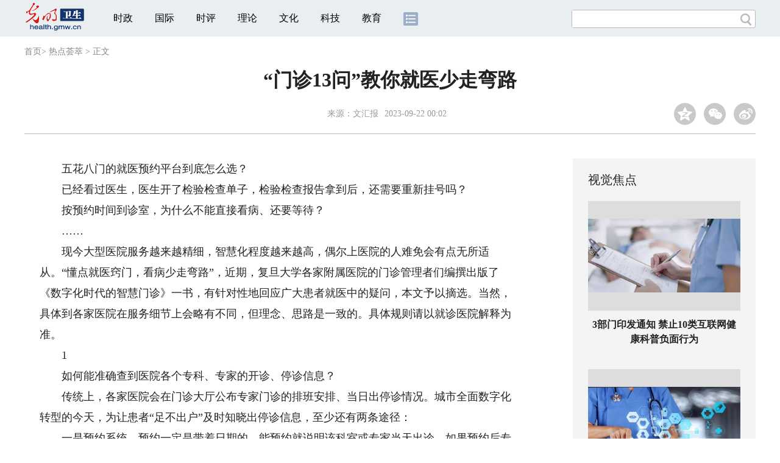

--- FILE ---
content_type: text/html
request_url: https://health.gmw.cn/2023-09/22/content_36848162.htm
body_size: 14049
content:
<!DOCTYPE html>
<html>
<head> 
<meta name="tplInfo" content='{"id":46073,"name":"2018文章页全媒体标准版","nodeid":0}'>
<script src="//img.gmw.cn/js/public_share.js" atremote></script>
<meta charset="UTF-8" />
<meta http-equiv="Content-Type" content="text/html;charset=utf-8">
<meta http-equiv="Cache-Control" content="max-age=0" />
<meta http-equiv="pragma" content="no-cache" />
<meta http-equiv="Expires" content="0" />
<meta name="renderer" content="webkit|ie-stand|ie-comp">
<meta name="viewport" content="width=device-width, initial-scale=1.0, minimum-scale=1.0, maximum-scale=3.0, user-scalable=no" >
<meta http-equiv="X-UA-Compatible" content="IE=11,chrome=1"/>
<meta name="description" content="从预约开始，有的医院是预约时即可手机支付挂号费，有的是预约就诊日当天可以通过线上支付挂号费，这一步省去了窗口排队。">
<meta name="keywords" content="患者 就医 支付宝 门诊预约 就诊">
<meta name="filetype" content="0">
<meta name="publishedtype" content="1">
<meta name="pagetype" content="1">
<META name="catalogs" content="9583">
<META name="contentid" content="36848162">
<META name="publishdate" content="2023-09-22">
<META name="author" content="李然">
<META name="editor" content="李然">
<link href="//img.gmw.cn/css/con_style.css?_=20230210" type="text/css" rel="stylesheet" atremote />
<script src="//img.gmw.cn/js/jquery.js" atremote></script>
<script src="//img.gmw.cn/js/require/config.js?_=20201027" atremote></script>
<script src="//img.gmw.cn/js/require.js" atremote></script>
<script src="//img.gmw.cn/js/require/conMediaMain.js?_=20201027" atremote></script>
<title>
“门诊13问”教你就医少走弯路
_光明网</title>
</head>
<body class="g-mobile">
<!-- 分享默认图 开始 -->
<div style="position:absolute;top:-9999px;left:-9999px;width:0px;height:0px;overflow:hidden;display:none;"><img src="//img.gmw.cn/pic/gmwLogo_share.jpg" atremote></div>
<!-- 分享默认图 结束 -->
<!--微信分享提示 开始-->
<div class="g-wxTips">
	<div class="m-wxtop-tip">
		<div class="m-con">
			<p class="m-tipText">
				点击右上角<img atremote="" src="//img.gmw.cn/pic/mgmw/iconshare.png" class="u-qq">微信好友
			</p>
			<p class="m-tipText">
				<img atremote="" src="//img.gmw.cn/pic/mgmw/pengyouquan.png" class="u-qq">朋友圈
			</p>
			<p class="m-tipShare"><img atremote="" src="//img.gmw.cn/pic/mgmw/layershare.png" class="u-share"></p>
		</div>
	</div>
	<div class="m-wxdown-tip">
		<div class="m-con">
			<!--<p class="m-tipText">点击浏览器下方“<img atremote="" src="//img.gmw.cn/pic/mgmw/lineshare.png">”分享微信好友Safari浏览器请点击“<img atremote="" src="//img.gmw.cn/pic/mgmw/share.png">”按钮</p>-->
			<p class="m-tipText">请使用浏览器分享功能进行分享</p>
			<p class="m-tip"><img atremote="" src="//img.gmw.cn/pic/mgmw/arrow.png"></p>
		</div>
	</div>
</div>
<!--微信分享提示 结束-->
<!--顶部广告 start-->
<div class="u-top-ad" id="ad_con_top_full_01"></div>
<!--顶部广告 end-->
<!--头部 start-->
<div class="g-header">
    <div class="m-channel-head">
      <div class="g-layout">
            <div class="m-logo">
                <!--频道logo start-->
                <!-- 新版文章页头部频道logo ssi -->
<meta charset="UTF-8" />
<a href="//health.gmw.cn/" target="_blank"><img id="headerlogo" src="//img.gmw.cn/pic/contentlogo/4226.gif" alt="卫生频道"></a>
                <!--频道logo end-->
            </div>
            <!--导航-->
    		<!-- 新版文章页头部导航 ssi -->
<!--手机端导航s-->
<span class="m-mobile-nav-btn"><img atremote="" src="//img.gmw.cn/pic/mgmw/mline.png"></span>
<img class="m-to-pc" src="//img.gmw.cn/pic/conimages/m_pc_btn.png" atremote="">
<img class="m-to-mob" src="//img.gmw.cn/pic/conimages/m_mobile_btn.png" atremote="">
<div class="m-mobile-nav">
    <a href="javascript:void(0);" id="u-navClose"><img atremote src="//img.gmw.cn/pic/mgmw/mClose.png" /></a>
    <div class="m-navTitle">
        <span></span>
        <h1>全部导航</h1>
    </div>
    <ul>
        <li><a atremote href="//politics.gmw.cn/" target="_blank">时政</a></li>
        <li><a atremote href="//world.gmw.cn/" target="_blank">国际</a></li>
        <li><a atremote href="//guancha.gmw.cn/" target="_blank">时评</a></li>
        <li><a atremote href="//theory.gmw.cn/" target="_blank">理论</a></li>
        <li><a atremote href="//culture.gmw.cn/" target="_blank">文化</a></li>
        <li><a atremote href="//tech.gmw.cn/" target="_blank">科技</a></li>
        <li><a atremote href="//edu.gmw.cn/" target="_blank">教育</a></li>
        <li><a atremote href="//economy.gmw.cn/" target="_blank">经济</a></li>
        <li><a atremote href="//life.gmw.cn/" target="_blank">生活</a></li>
		<li><a atremote href="//legal.gmw.cn/" target="_blank">法治</a></li>
        <li><a atremote href="//topics.gmw.cn/" target="_blank">专题</a></li>
        <li><a atremote href="//en.gmw.cn/" target="_blank">ENGLISH</a></li>   
    </ul>
    <div class="f-search">
        <div class="m-input-group">
            <input id="searchTextMob" type="text" value="" name="q" >
            <button class="u-btn" type="submit" id="submitSMob"></button>
        </div>
    </div>
</div>
<!--手机端导航e-->
<!--电脑端导航s-->
<div class="m-channel-nav">
    <ul class="m-nav">
        <li> <a href="//politics.gmw.cn/" target="_blank">时政</a> </li>
        <li> <a href="//world.gmw.cn/" target="_blank">国际</a> </li>
        <li> <a href="//guancha.gmw.cn/" target="_blank">时评</a> </li>
        <li> <a href="//theory.gmw.cn/" target="_blank">理论</a> </li>
        <li> <a href="//culture.gmw.cn/" target="_blank">文化</a> </li>
        <li> <a href="//tech.gmw.cn/" target="_blank">科技</a> </li>
        <li> <a href="//edu.gmw.cn/" target="_blank">教育</a> </li>
        <!--<li> <a href="//economy.gmw.cn/" target="_blank">经济</a> </li>
        <li> <a href="//life.gmw.cn/" target="_blank">生活</a> </li>
        <li> <a href="//legal.gmw.cn/" target="_blank">法治</a> </li>-->
        <li class="more-nav-btn"> <a href="//www.gmw.cn/map.htm" target="_blank"><img src="//img.gmw.cn/pic/conimages/con_headIcon.png" /></a> </li>
    </ul>
</div>
<!--电脑端导航e-->
            <!--搜索-->
            <!-- 新版搜索 ssi -->
<meta charset="UTF-8" />
<div class="f-search">
    <div class="m-input-group">
        <input id="searchText" type="text" value="" name="q" >
        <button class="u-btn" type="submit" id="submitS"></button>
    </div>
</div>
            <div class="u-slogan"></div>
            <div class="u-reading" title="“门诊13问”教你就医少走弯路">正在阅读：“门诊13问”教你就医少走弯路</div>
</div>
    </div> 
</div>
<!--头部 end-->
<!--导航 stsrt-->
<div class="g-crumbs">
    <a href="https://www.gmw.cn/">首页</a><font>&gt; </font>
    <a href="../../node_9583.htm"  target="_blank"  class="">热点荟萃</a>
    <font>&gt; </font><font>正文</font> 
</div>
<!--导航 end-->
<!--正文主体部分 start-->
<div class="g-main">
    <!--正文标题 start-->
    <div class="m-title-box">
        <h1 class="u-title">
            “门诊13问”教你就医少走弯路
        </h1>
        <div class="m-con-info">
            <!--稿件信息 strat-->
            <div class="m_tips">
                <span class="m-con-source">来源：<a href="http://www.chinanews.com.cn/life/2023/09-21/10081566.shtml" target="_blank">文汇报</a></span><span class="m-con-time">2023-09-22 00:02</span>
            </div>
            <!--稿件信息 end-->
            <div class="m-share">
                <div class="share" id="share"> <a class="share-qqzone"><i></i></a> <a class="share-wechat" href="javascript:;"><i></i>
                    <div class="bg-code"></div>
                    <div class="qrcode"></div>
                    <span class="close-btn">X</span></a> <a class="share-weibo"><i></i></a> </div>
            </div>
        </div>
    </div>
    <!--正文标题 end-->
    <!--左侧栏 start-->
  <div class="m-l-main">
        <!--文章正文 start-->
        <div id="articleBox" class="con-text">
            <div id="article_inbox">
                <div class="m-player_box" id="video">
					<video id='myVideo' width='100%' class='video-js vjs-big-play-centered' webkit-playsinline='true' playsinline='true'></video>
                    <div id="a1"></div>
                </div>
                <div id="MultiAttachPh" style="display: none">
                    
                </div>
                <div id="PicUrlPh" style="display: none">
                    <img id="titleImgWrap" src="https://imghealth.gmw.cn/attachement/jpg/site2/20230921/f44d307589992676371338.jpg" border="0">
                </div>
				<div id="SubtitlePh" style="display: none"></div>
                <div class="u-mainText">
                    <!--enpproperty <articleid>36848162</articleid><date>2023-09-22 00:02:39.0</date><author></author><title>“门诊13问”教你就医少走弯路</title><keyword>患者,就医,支付宝,门诊预约,就诊</keyword><subtitle></subtitle><introtitle></introtitle><siteid>2</siteid><nodeid>9583</nodeid><nodename>热点荟萃</nodename><nodesearchname></nodesearchname>/enpproperty--><!--enpcontent--><!--enpcontent--><p>　　五花八门的就医预约平台到底怎么选？</p>
<p>　　已经看过医生，医生开了检验检查单子，检验检查报告拿到后，还需要重新挂号吗？</p>
<p>　　按预约时间到诊室，为什么不能直接看病、还要等待？</p>
<p>　　……</p>
<p>　　现今大型医院服务越来越精细，智慧化程度越来越高，偶尔上医院的人难免会有点无所适从。“懂点就医窍门，看病少走弯路”，近期，复旦大学各家附属医院的门诊管理者们编撰出版了《数字化时代的智慧门诊》一书，有针对性地回应广大患者就医中的疑问，本文予以摘选。当然，具体到各家医院在服务细节上会略有不同，但理念、思路是一致的。具体规则请以就诊医院解释为准。</p>
<p>　　1</p>
<p>　　如何能准确查到医院各个专科、专家的开诊、停诊信息？</p>
<p>　　传统上，各家医院会在门诊大厅公布专家门诊的排班安排、当日出停诊情况。城市全面数字化转型的今天，为让患者“足不出户”及时知晓出停诊信息，至少还有两条途径：</p>
<p>　　一是预约系统。预约一定是带着日期的，能预约就说明该科室或专家当天出诊。如果预约后专家因故停诊，医院也会通过短信方式告知患者。</p>
<p>　　二是专门的查询系统。各家医院的微信公众号大多有一个“医生出诊查询”模块，展示医院可预约周期内(大多是2周)的门诊排班。这一模块后台直接连通医院号源管理系统，如有专家停诊，模块能实时更新。</p>
<p>　　2</p>
<p>　　不预约能上医院直接看病吗？</p>
<p>　　当然能，但就医体验会打折扣，还是建议预约就诊。因为目前门诊的组织理念之一就是“预约就诊”。我们全部号源都放在预约平台上，所以不预约的患者可能遇到的首要问题就是没号了，现场挂不上号，看不了病。这在三甲医院专家门诊是一个大概率事件。即使挂到了号，可能遇到的第二个问题就是挂到了靠后的号，等待时间超长。因为前面的号已经预约出去了。</p>
<p>　　目前针对不同人群包括老年人，医院设计了多种预约方案，所以还是再次建议患者预约就诊。</p>
<p>　　3</p>
<p>　　五花八门的预约平台怎么选？</p>
<p>　　预约是高效就医的关键一步。当前，医院大都有多个预约平台。从主管方角度看，预约平台主要分三类：第一类是医院自行管理的，第二类是政府部门主办、主管或指导的，第三类是社会上各类公司创建管理的。</p>
<p>　　作为医院自管平台(微信公众号、医院App等)，在号源数量以及放号时间长度上具有优势。公立医院在信息安全方面一般做得较好，防范黄牛号贩也是最严格的。当然，这往往也让它的注册流程不是最便捷的，有的甚至需要使用银行账户信息来做认证。医院App和微信服务号另一突出优势是附加功能好，就诊记录、电子病史、报告查询功能等都有。</p>
<p>　　在上海，政府部门主管或主导的预约平台主要是上海申康医院发展中心主办的医联预约平台和市卫生健康委主办的健康云App。这两个平台的最大特色是上海各大医院都能预约。</p>
<p>　　医院希望能有更多的患者预约就诊，所以在自有预约渠道和政府主管渠道之外，也会邀请社会上口碑好的企业加入医院的预约工作。它们也大多提供多家医院甚至是全国医院的预约，这尤其给外地患者带来便利。但是，这些平台也会带给患者困扰，比如广告多，甚至有收费内容。</p>
<p>　　在此提醒：公立医院包括与公立医院合作的第三方平台，在预约号源上都不得收取患者任何费用。把握好这一关键，少踩坑，不踩坑，安全预约！</p>
<p>　　4</p>
<p>　　能不能用我的名义给家人朋友预约？</p>
<p>　　有患者反映“家人帮我预约了，为什么我挂不了号”，医院了解发现，原来是家人用自己的名字预约了，这当然不行。一旦预约成功，预约患者姓名、身份信息等都不可更改，更不可把号位“让”给别人，否则就提供给了黄牛、号贩可乘之机。</p>
<p>　　可父母手机操作不利索，子女能否代为预约？当然可以。</p>
<p>　　一般预约平台都支持绑定亲属账户，子女在自己的注册账户内通过绑定亲属账户，可以把父母的相关信息绑定，然后代为预约。注意两点：一是预约的就诊人信息务必要填患者的，而不是代约人的；二是亲属账户一旦绑定，相当长时间内不允许解绑，这也是出于防范黄牛号贩的考虑。同时也提醒大家不要轻信黄牛号贩的诓骗，不要随意把个人信息提供给他人。</p>
<p>　　5</p>
<p>　　普通门诊、专病门诊可以预约吗？</p>
<p>　　当然可以。上海各大医院不仅是专家门诊，普通门诊、专病门诊都可以预约。统计表明，各门诊类型中，普通门诊的患者预约后平均等候时间最短，所以普通门诊预约非常有意义。</p>
<p>　　6</p>
<p>　　预约好了，但因故无法就诊，如何取消？爽约会被拉黑吗？</p>
<p>　　这种情况客观存在，当然可以取消预约。</p>
<p>　　取消方式为“原路径取消”，就是原先通过哪个渠道约的，仍通过那个渠道取消。关键要注意时间点，大多数医院规定患者最晚在预约就诊日前一天取消预约，不接受当日取消。这是为了退出来的号源能让其他患者继续预约。</p>
<p>　　同时，也不可以频繁取消预约。有的医院对此有相应管理措施，此举在于遏制一些非正常行为。</p>
<p>　　如果忘记取消预约、也没有前来就诊，该行为会被系统判定为爽约。爽约从小处说是浪费一个号，浪费了医生的时间，从大处看，是剥夺了另一个患者的就诊机会。所以，各家医院有各自的爽约管理措施。有的较严格，一次爽约就可能会有相应限制措施。当然，患者也可以提出申诉，只要有合理理由，医院审核通过就会取消限制举措。</p>
<p>　　7</p>
<p>　　按预约时间到诊室了，为什么不能直接看病、还要等待？</p>
<p>　　看病是一种非常特别的人际交往，关键在于医患双方都无法掌控准确的会谈时间。左右会谈时间的关键因素是疾病的疑难复杂程度。疾病越疑难，看病所花时间越长。预约时给出的候诊时间是根据大样本测算的平均数。</p>
<p>　　另外，各大医院门诊量巨大，为提高工作效率，号源规则设置有一个基本原则就是医生接诊“效率优先”，所以号源间隔上会适当从紧。这样，患者如约到达医院，往往还要稍等。</p>
<p>　　8</p>
<p>　　已经看过医生，医生开了检验检查单子，检验检查报告拿到后，还需要重新挂号吗？</p>
<p>　　这个问题常有患者提出，很难一概而论，各家医院规则不同，还得区分不同情况考虑：</p>
<p>　　第一种情况，患者挂的是普通门诊，且当天拿到了检验检查报告。这种情况无须挂号，只需回到诊区签到，叫号系统会为您按照原挂号单的序号叫号，且优先分诊到原接诊医生处。如果原接诊医生不在，才会随机分到其他医生处。这是基于普通门诊全天开诊的前提。如果极个别科室只有半天门诊，则处理情况与第二、三种情况相同。</p>
<p>　　第二种情况，患者挂的是专家门诊，且在同一个半天内拿到了检验检查报告，那患者同样只需要回到诊区签到即可，叫号规则也是按原挂号单序号叫号。</p>
<p>　　第三种情况，患者挂的是专家号，但上午挂的号，拿到报告已是下午。这种情况稍微有点复杂。专家门诊往往以半天为单位排班，如果上午的专家已结束门诊，患者无法回诊。一般建议患者在专家下次门诊时再挂号就诊。如果实在着急，患者可以另挂普通门诊就诊，请普通门诊医生给予解读报告，因为普通门诊号和专家门诊号不相通，不另挂号，普通门诊医生无法接诊。</p>
<p>　　第四种情况，患者拿到检查报告已是第二天，那无论是普通门诊、还是专家门诊，患者都需要另行挂号就诊。因为几乎所有系统，包括预约系统、医生工作站系统等都以自然日为一个周期，零点一过，就是新的周期了。</p>
<p>　　9</p>
<p>　　家有老人75岁了，到医院看病能享受优待吗？</p>
<p>　　可以。按文件规定，国家对一些特殊人群的就医是有优待的，其中包括75岁以上老人。</p>
<p>　　优先就医的内容主要包括优先挂号、优先就诊、优先检验检查、优先付费、优先取药5项举措。对优先挂号、付费、取药，医院一般通过设立专窗方式实现。优先检验检查以及优先就诊需要患者持相关证件到服务台或护士站主动展示并要求，且仅限患者本人在场的情况，代配药等非患者本人到场的情况不能享受相关优先待遇。已经预约好检查时段或已有检验检查序列的患者，不再重复享受优先。</p>
<p>　　优先就医并不是不排队、零等待，而是适度优先。比如当优先就医专窗有多名享受优待人员在场时，依然需要排队。随着我国老龄化程度加深，就医的高龄老人越来越多，医院做不到让所有老人不等待直接挂号、看病。目前，多家医院采取了分级优待制度。比如，针对老年人群，75岁、80岁、90岁不同年龄段享受到的优先级别不同，90岁以上老人，优先级别最高。具体举措可询问咨询台导医或诊区护士。</p>
<p>　　10</p>
<p>　　每次去医院，都需要多次排队，挂号排队、缴费排队，有什么办法能少排队？</p>
<p>　　这确是一段时期里民众就医的痛点。但是现在，患者稍微掌握一点医院信息化服务内容，就可以享受“便捷就医”。如果掌握以下方法，甚至可以实现全程零排队。</p>
<p>　　从预约开始，有的医院是预约时即可手机支付挂号费，有的是预约就诊日当天可以通过线上支付挂号费，这一步省去了窗口排队。</p>
<p>　　缴费方面，不管是线下就诊，还是互联网医院，不管是医保(需绑定电子医保卡)，还是自费，当天的检验检查、药品等所有费用，都可以通过互联网医院、微信公众号、支付宝生活号等的“在线支付”功能进行支付。缴费也可以省去现场排队环节。</p>
<p>　　对不太习惯手机操作的人，也有一些办法让您少排队或不排队，比如遍布门诊区域的自助挂号缴费机，再比如部分医院已开展的诊间支付，可以由此减少窗口排队环节。</p>
<p>　　要注意的是，很多医院都有一条规定：自助机、诊间支付等不接受现金支付。如果只能现金支付，仍然需要去挂号/缴费窗口。</p>
<p>　　11</p>
<p>　　为什么现在医院没有发票？如果报销等需要发票怎么办？</p>
<p>　　医院不是没有发票，而是不再提供纸质发票，改为电子发票了。</p>
<p>　　据相关文件，要求医院在2020年底前全面推行医疗收费电子票据管理改革，至今，全国所有医疗机构都已实行电子收费票据。患者在医院收到的很多单据，比如付费的结算单等，上面都有二维码，扫描二维码，即可下载保存电子票据。相关付费短信上也会有电子票据的链接，点击即可查看、下载电子票据。大多数医院也配有票据自助打印机。</p>
<p>　　12</p>
<p>　　按照预约时间到医院检查，是否需要挂号？</p>
<p>　　预约好的检查都已经完成了诊疗付费过程，无需再次挂号。但是，为了更有序高效完成检查，一般医院都有一个“到检流程”，就像挂号后到达诊区需要“签到”一样，到了检验检查部门，第一步是到服务台签到登记，然后等待叫号。信息化的今天，这一过程可以不再人工进行，在自助机上自助签到，系统会自动叫号。</p>
<p>　　为进一步优化流程，许多医院推行“分时到检”，就是按预约时间划分若干时段进行到检和检查。比如，医院系统设定，患者只能提前30分钟进行签到。假如A患者的B超预约时间是上午10点，心急的患者早晨8点就到了B超候诊区，这时，自助机会拒绝签到，提示签到时间是9点30分以后。这样也是提醒患者不用提前太多时间到医院，以此有效引导患者分流，保障就诊秩序。</p>
<p>　　13</p>
<p>　　有些检验检查报告不能“立等可取”，但为取报告再跑一次又嫌麻烦，有什么好的解决办法？</p>
<p>　　专门再跑一次取报告确是一件费时费力的事。以前，我们会告诉患者，下次就诊时再取报告即可。只是这样病人虽少跑一次，但不能及时看到检查结果，心中难免焦虑。现在，信息技术的发展让我们能很好解决这一问题。不仅检验检查报告在患者的手机上可查，部分医院相关影像同样可以在线查看，甚至患者还可以分享给其他人查看。这一功能为患者后续就诊带来方便。</p>
<p>　　几种途径可获得上述服务：第一种是在医院的患者服务端注册，包括医院的App、微信服务号、支付宝生活号、互联网医院等，之后近期就诊记录、检验检查报告等都可在线查询。另一种是在政府区域平台上注册。比如在上海的健康云App注册后，可查询在全市的就诊记录，目前该平台相关影像功能尚未上线。</p>
<p>　　(作者崔彩梅为复旦大学附属中山医院门诊部原主任、现任上海市老年医学中心/复旦大学附属中山医院闵行梅陇院区党委副书记，董枫为复旦大学附属肿瘤医院门诊办公室主任)</p><!--/enpcontent--><!--/enpcontent-->
					
                    <!--责编-->
                    <div class="m-zbTool liability">
                    	<span>[ </span>
                    	<span class="liability">责编：李然</span><span> ]</span> </div>
                    
                </div>
                <div class="u-moreText">阅读剩余全文（<span class="u-percent"></span>）</div>
            </div>
        </div>
		<!--取附件设置视频封面 start-->
        <div id="titleImgWrap" style="display:none;">
            
        </div>
        <!--取附件设置视频封面 end-->
        <!--文章正文 end-->
        <div class="u-conBottomLine"></div>
    <!--QRcode-->
    	<!-- 新版文章页正文下方二维码 ssi -->
<meta charset="UTF-8" />
<div class="u-QRcode"><img src="//img.gmw.cn/content_banner/content_840x120_qrcodes.jpg"></div>

        <!--相关阅读 start-->
		<meta charset="UTF-8" />
<!-- tplID: 相关阅读 ssi-->
<!--相关阅读 开始-->
<div class="m-relRead">
    <h2>相关阅读</h2>
    <ul class="relReadUl" id="relReadUl">
        <li class="rRPic">
            <div class="m-imgcon">
                <div class="m-img"> <a href="javascript:;" target="_blank"><img src="" border="0"></a> </div>
            </div>
            <p>
            <div class="u-titleload4"></div>
            <div class="u-titleload4"></div>
        </li>
        <li class="rRPic no-Mobile1000">
            <div class="m-imgcon">
                <div class="m-img"> <a href="javascript:;" target="_blank"><img src="" border="0"></a> </div>
            </div>
            <p>
            <div class="u-titleload4"></div>
            <div class="u-titleload4"></div>
        </li>
        <li class="rRArticle"> <a href="javascript:;" target="_blank">
            <div class="u-titleload3"></div>
            </a> <a href="javascript:;" target="_blank">
            <div class="u-titleload3"></div>
            </a> <a href="javascript:;" target="_blank">
            <div class="u-titleload3"></div>
            </a> <a href="javascript:;" target="_blank" class="lastRra">
            <div class="u-titleload3"></div>
            </a> </li>
    </ul>
</div>
<!--相关阅读 结束-->





        <!--相关阅读 end-->
        <!--表情 start-->
        <!-- ssi_2018_con_motions_xy -->
<meta charset="UTF-8" />
<div class="m-motion-wrap" id="motionsDiv">
<!-- 百度联盟 begin -->

<!-- 百度联盟 end -->
	<!--表情s-->
	<div class="m-motion">
		<div class="m-motion-hd">
			<h2>您此时的心情</h2>
			<div class="m-gm-vote"><a href="//vote.gmw.cn" target="_blank"><img src="//img.gmw.cn/pic/conimages/yuntoulogo.png" alt="光明云投"/></a></div>
			<div class="m-motion-rank">
				<span class="u-motion-title">新闻表情排行</span>
				<span class="m-motion-classify"><a href="//www.gmw.cn/motionsdaytop.htm" target="_blank">日</a>/<a href="//www.gmw.cn/motionsweektop.htm" target="_blank">周</a></span>
			</div>
		</div>
		<div class="m-motion-bd">
			<ul>
				<li class="m_1">
					<div class="m-motion-con">
						<a class="face"><img src="//img.gmw.cn/pic/conimages/ico_motion_1.png"></a>
						<div class="m-motion-status">
							<div class="u-motion">开心</div>
							<div class="m-motion-numbox">
								<div class="pillar">&nbsp;</div>
							</div>
							<div class="hits">0</div>
						</div>
					</div>
				</li>
				<li class="m_2">
					<div class="m-motion-con">
						<a class="face"><img src="//img.gmw.cn/pic/conimages/ico_motion_2.png"></a>
						<div class="m-motion-status">
							<div class="u-motion">难过</div>
							<div class="m-motion-numbox">
								<div class="pillar">&nbsp;</div>
							</div>
							<div class="hits">0</div>
						</div>
					</div>
				</li>
				<li class="m_3">
					<div class="m-motion-con">
						<a class="face"><img src="//img.gmw.cn/pic/conimages/ico_motion_3.png"></a>
						<div class="m-motion-status">
							<div class="u-motion">点赞</div>
							<div class="m-motion-numbox">
								<div class="pillar">&nbsp;</div>
							</div>
							<div class="hits">0</div>
						</div>
					</div>
				</li>
				<li class="m_4">
					<div class="m-motion-con">
						<a class="face"><img src="//img.gmw.cn/pic/conimages/ico_motion_4.png"></a>
						<div class="m-motion-status">
							<div class="u-motion">飘过</div>
							<div class="m-motion-numbox">
								<div class="pillar">&nbsp;</div>
							</div>
							<div class="hits">0</div>
						</div>
					</div>
				</li>
			</ul>
		</div>
	</div>
	<!--表情e-->
</div>
        <!--表情 end-->
    </div>
    <!--左侧栏 end-->
    <!--右侧栏 start-->
    <div class="m-r-main no-Mobile">
        <!--视觉焦点 start-->
        <meta charset="UTF-8" />
<!-- tplID:46287 健康部全媒体文章页右侧视觉焦点ssi-->
<div class="m-eyecatcher is_ssi" id="m-eyecatcher">
	<h2>视觉焦点</h2>
	<ul>		<li>			<div class="m-imgcon">				<div class="m-img">					<a atremote href="https://health.gmw.cn/2025-11/21/content_38428016.htm" target="_blank"><img atremote src="https://imghealth.gmw.cn/attachement/jpg/site0/20251121/f44d307589992a8a1d710d.jpg" border="0"></a>				</div>			</div>			<p>3部门印发通知 禁止10类互联网健康科普负面行为</p>		</li><li>			<div class="m-imgcon">				<div class="m-img">					<a atremote href="https://health.gmw.cn/2025-11/21/content_38427995.htm" target="_blank"><img atremote src="https://imghealth.gmw.cn/attachement/jpg/site0/20251121/f44d307589992a8a1d1609.jpg" border="0"></a>				</div>			</div>			<p>基层慢性病健康管理将迎“一站式服务”</p>		</li>	</ul>
</div>
	<!--<div class="u-con-right-ad" id="ad_con_right_full_01" style="margin:20px auto;"></div>-->
        <!--视觉焦点 end-->
        <!--最热文章 start-->
        <meta charset="UTF-8" />
<!-- tplID:46307 健康公益部全媒体文章页右侧最热文章十条 ssi-->
<div class="m-hotArticle is_ssi" id="m-hotArticle">
	<h2>最热文章</h2>
	<ul>
	  <li>        <div>                      <a atremote href="https://health.gmw.cn/2025-11/21/content_38428017.htm" target="_blank">当心！你买的肉松可能是肉粉松</a>        </div>	<span class="topThree">1</span></li>		
	  <li>       <div>                      <a atremote href="https://health.gmw.cn/2025-11/21/content_38428023.htm" target="_blank">关于精神卫生，这些误区要知道</a>        </div>	<span class="topThree">2</span></li>		
	  <li>        <div>                      <a atremote href="https://health.gmw.cn/2025-11/21/content_38428043.htm" target="_blank">玩具安全强制性国家标准修订完善</a>        </div>	<span class="topThree">3</span></li>		
	  <li>        <div>                      <a atremote href="https://health.gmw.cn/2025-11/20/content_38413377.htm" target="_blank">糖尿病不只是“成人病” 应加强高危人群筛查</a>        </div>	<span>4</span></li>		
	  <li>        <div>                      <a atremote href="https://health.gmw.cn/2025-11/20/content_38413369.htm" target="_blank">家里用燃气壁挂炉的注意 安全使用指南请收好</a>        </div>	<span>5</span></li>		
	  <li>       <div>                      <a atremote href="https://health.gmw.cn/2025-11/20/content_38413335.htm" target="_blank">天天一杯奶茶为何越喝越瘦</a>        </div>	<span>6</span></li>		
	  <li>        <div>                      <a atremote href="https://health.gmw.cn/2025-11/19/content_38422644.htm" target="_blank">一按就能清醒？专家：对特定人群有一定风险</a>        </div>	<span>7</span></li>		
	  <li>       <div>                      <a atremote href="https://health.gmw.cn/2025-11/19/content_38422645.htm" target="_blank">北京开展"预住院"试点 破解"看病难、住院难"</a>        </div>	<span>8</span></li>		
	  <li>        <div>                      <a atremote href="https://health.gmw.cn/2025-11/19/content_38413332.htm" target="_blank">智能手表监测压力靠谱吗</a>        </div>	<span>9</span></li>		
	  <li>        <div>                      <a atremote href="https://health.gmw.cn/2025-11/18/content_38419551.htm" target="_blank">寒潮来袭、大风呼啸，如何应对？</a>        </div>	<span>10</span></li>		
	</ul>
</div>
        <!--最热文章 end-->
        
  </div>
    <!--右侧栏 end-->
</div>
<!--正文主体部分 end-->
<!--独家策划 start-->
<meta charset="UTF-8" />
<!-- tplID:46306 健康公益部全媒体文章页通屏独家策划 ssi-->
<div class="g-solePlan-box is_ssi no-Mobile414">
	<div class="g-solePlan" id="g-solePlan">
		<h2>独家策划</h2>
		<ul>
			<li>
			  <div class="li_con">	<div class="pic">		<a atremote href="https://topics.gmw.cn/2025-04/22/content_37982386.htm" target="_blank"></a>	</div>	<div class="block1">		<p><a href="https://topics.gmw.cn/2025-04/22/content_37982386.htm" target="_blank">【健康情报局】别让皮肤病伤“心” 这些情绪信号家长千万别忽视</a></p>	</div></div>
			  <div class="li_con">	<div class="block1">		<p><a href="https://topics.gmw.cn/2025-04/22/content_37982363.htm" target="_blank">【健康情报局】抽动症不是“坏习惯” 这些真相家长必须知道</a></p>	</div>	<div class="pic divright">		<a atremote href="https://topics.gmw.cn/2025-04/22/content_37982363.htm" target="_blank"></a> 					        </div></div>
			</li>
			<li>
			  <div class="li_con">	<div class="pic">		<a atremote href="https://topics.gmw.cn/2025-04/22/content_37982385.htm" target="_blank"></a>	</div>	<div class="block1">		<p><a href="https://topics.gmw.cn/2025-04/22/content_37982385.htm" target="_blank">【健康情报局】快速见效VS长期安全？儿童皮炎治疗选择的平衡之道</a></p>	</div></div>
			  <div class="li_con">	<div class="block1">		<p><a href="https://topics.gmw.cn/2025-04/22/content_37982362.htm" target="_blank">【健康情报局】科学预防儿童抽动症 从生活细节做起</a></p>	</div>	<div class="pic divright">		<a atremote href="https://topics.gmw.cn/2025-04/22/content_37982362.htm" target="_blank"></a> 					        </div></div>
			</li>
			<li>
			  <div class="li_con">	<div class="pic">		<a atremote href="https://topics.gmw.cn/2025-04/22/content_37982384.htm" target="_blank"></a>	</div>	<div class="block1">		<p><a href="https://topics.gmw.cn/2025-04/22/content_37982384.htm" target="_blank">【健康情报局】越吃越痒？这些隐形过敏原可能正在伤害孩子</a></p>	</div></div>
			  <div class="li_con">	<div class="block1">		<p><a href="https://topics.gmw.cn/2025-04/22/content_37982361.htm" target="_blank">【健康情报局】抽动症会伴随孩子一生吗</a></p>	</div>	<div class="pic divright">		<a atremote href="https://topics.gmw.cn/2025-04/22/content_37982361.htm" target="_blank"></a> 					        </div></div>
			</li>
		</ul>
	</div>
</div>
<!--独家策划 end-->
<!--推荐阅读&广告 start-->
<div class="g-maincon">
    <div class="m-l-reads">
        <!--推荐阅读 start-->
        <meta charset="UTF-8" />
<!-- tplID:46285 健康公益部全媒体文章页左侧底部推荐阅读部分 ssi-->
<div class="g-readscon is_ssi">
	<div class="u-relateread">推荐阅读</div>
	<div class="m-lists" id="m-lists">
	    	<div class="m-redlist">	     <div class="m-imgcon">			<div class="m-img">				<a atremote href="https://topics.gmw.cn/2021-04/22/content_34811738.htm" target="_blank"></a>			</div>		</div>		<div class="m-textc">			<div class="u-tt3">                   <a atremote href="https://topics.gmw.cn/2021-04/22/content_34811738.htm" target="_blank">【健康大真探】皮肤瘙痒就是过敏了吗？你可能走进了这个误区</a>             </div>	        <div class="u-zy">嘉宾：李妍 首都医科大学附属北京友谊医院皮肤性病科副主任医师</div>		    <div class="u-time">2021-04-22 17:34</div>	     </div>	</div><div class="m-redlist">	     <div class="m-imgcon">			<div class="m-img">				<a atremote href="https://topics.gmw.cn/2021-04/21/content_34811737.htm" target="_blank"></a>			</div>		</div>		<div class="m-textc">			<div class="u-tt3">                   <a atremote href="https://topics.gmw.cn/2021-04/21/content_34811737.htm" target="_blank">【健康大真探】酵素能减肥？钱包瘦了，你却没瘦</a>             </div>	        <div class="u-zy">嘉宾：王佳 首都医科大学附属北京友谊医院营养科副主任医师</div>		    <div class="u-time">2021-04-21 18:44</div>	     </div>	</div><div class="m-redlist">	     <div class="m-imgcon">			<div class="m-img">				<a atremote href="https://topics.gmw.cn/2021-04/21/content_34811736.htm" target="_blank"></a>			</div>		</div>		<div class="m-textc">			<div class="u-tt3">                   <a atremote href="https://topics.gmw.cn/2021-04/21/content_34811736.htm" target="_blank">【健康大真探】酵素等于健康？专家提醒：这两类人不适宜服用</a>             </div>	        <div class="u-zy">嘉宾：王佳 首都医科大学附属北京友谊医院营养科副主任医师</div>		    <div class="u-time">2021-04-21 18:44</div>	     </div>	</div><div class="m-redlist">	     <div class="m-imgcon">			<div class="m-img">				<a atremote href="https://topics.gmw.cn/2021-04/20/content_34811735.htm" target="_blank"></a>			</div>		</div>		<div class="m-textc">			<div class="u-tt3">                   <a atremote href="https://topics.gmw.cn/2021-04/20/content_34811735.htm" target="_blank">【健康大真探】自闭症儿童都有暴力行为吗？先别急着下结论</a>             </div>	        <div class="u-zy">本期专家：贾美香 中国残疾人康复协会孤独症康复专业委员会主任委员</div>		    <div class="u-time">2021-04-20 14:27</div>	     </div>	</div>					</div>
	<div class="m-lists" id="m-lists">
	    	<div class="m-redlist">	     <div class="m-imgcon">			<div class="m-img">				<a atremote href="https://topics.gmw.cn/2021-04/20/content_34811739.htm" target="_blank"></a>			</div>		</div>		<div class="m-textc">			<div class="u-tt3">                   <a atremote href="https://topics.gmw.cn/2021-04/20/content_34811739.htm" target="_blank">【健康情报局】预防脊柱侧弯，牢记三个90°</a>             </div>	        <div class="u-zy">嘉宾：金怡 中国残疾人联合会北京按摩医院儿科副主任技师</div>		    <div class="u-time">2021-04-20 14:38</div>	     </div>	</div><div class="m-redlist">	     <div class="m-imgcon">			<div class="m-img">				<a atremote href="https://topics.gmw.cn/2021-04/20/content_34811734.htm" target="_blank"></a>			</div>		</div>		<div class="m-textc">			<div class="u-tt3">                   <a atremote href="https://topics.gmw.cn/2021-04/20/content_34811734.htm" target="_blank">【健康大真探】自闭症真的无药可医吗</a>             </div>	        <div class="u-zy">本期专家：贾美香 中国残疾人康复协会孤独症康复专业委员会主任委员</div>		    <div class="u-time">2021-04-20 14:27</div>	     </div>	</div><div class="m-redlist">	     <div class="m-imgcon">			<div class="m-img">				<a atremote href="https://topics.gmw.cn/2021-04/20/content_34811733.htm" target="_blank"></a>			</div>		</div>		<div class="m-textc">			<div class="u-tt3">                   <a atremote href="https://topics.gmw.cn/2021-04/20/content_34811733.htm" target="_blank">【健康大真探】幼儿“金口难开”不合群就是自闭症吗</a>             </div>	        <div class="u-zy">本期专家：贾美香 中国残疾人康复协会孤独症康复专业委员会主任委员</div>		    <div class="u-time">2021-04-20 14:27</div>	     </div>	</div><div class="m-redlist">	     <div class="m-imgcon">			<div class="m-img">				<a atremote href="https://topics.gmw.cn/2021-04/14/content_34811732.htm" target="_blank"></a>			</div>		</div>		<div class="m-textc">			<div class="u-tt3">                   <a atremote href="https://topics.gmw.cn/2021-04/14/content_34811732.htm" target="_blank">【健康情报局】记牢这些注意事项 血友病患者也能参加运动</a>             </div>	        <div class="u-zy">嘉宾：杨仁池 中国医学科学院血液病医院(血液学研究所)血栓止血诊疗中心主任</div>		    <div class="u-time">2021-04-14 17:22</div>	     </div>	</div>					</div>

<div class="m-lists" id="m-lists">
    	<div class="m-redlist">	     <div class="m-imgcon">			<div class="m-img">				<a atremote href="https://topics.gmw.cn/2021-04/14/content_34811731.htm" target="_blank"></a>			</div>		</div>		<div class="m-textc">			<div class="u-tt3">                   <a atremote href="https://topics.gmw.cn/2021-04/14/content_34811731.htm" target="_blank">【健康情报局】血友病目前无法治愈 规范化预防治疗亟待普及</a>             </div>	        <div class="u-zy">嘉宾：杨仁池 中国医学科学院血液病医院(血液学研究所)血栓止血诊疗中心主任</div>		    <div class="u-time">2021-04-14 17:18</div>	     </div>	</div><div class="m-redlist">	     <div class="m-imgcon">			<div class="m-img">				<a atremote href="https://topics.gmw.cn/2021-04/14/content_34811730.htm" target="_blank"></a>			</div>		</div>		<div class="m-textc">			<div class="u-tt3">                   <a atremote href="https://topics.gmw.cn/2021-04/14/content_34811730.htm" target="_blank">【健康情报局】血友病“重男轻女”？做这些检查可以确诊</a>             </div>	        <div class="u-zy">嘉宾：杨仁池 中国医学科学院血液病医院(血液学研究所)血栓止血诊疗中心主任</div>		    <div class="u-time">2021-04-14 17:08</div>	     </div>	</div><div class="m-redlist">	     <div class="m-imgcon">			<div class="m-img">				<a atremote href="https://topics.gmw.cn/2021-04/14/content_34811729.htm" target="_blank"></a>			</div>		</div>		<div class="m-textc">			<div class="u-tt3">                   <a atremote href="https://topics.gmw.cn/2021-04/14/content_34811729.htm" target="_blank">【健康情报局】孩子身上常出现这样的淤青需警惕 治疗不及时可能致残</a>             </div>	        <div class="u-zy">嘉宾：杨仁池 中国医学科学院血液病医院(血液学研究所)血栓止血诊疗中心主任</div>		    <div class="u-time">2021-04-14 17:05</div>	     </div>	</div><div class="m-redlist">	     <div class="m-imgcon">			<div class="m-img">				<a atremote href="https://topics.gmw.cn/2021-04/14/content_34811728.htm" target="_blank"></a>			</div>		</div>		<div class="m-textc">			<div class="u-tt3">                   <a atremote href="https://topics.gmw.cn/2021-04/14/content_34811728.htm" target="_blank">【健康大真探】凝血8因子缺乏就是血友病？这些疾病也会导致出血难凝固</a>             </div>	        <div class="u-zy">嘉宾：杨仁池 中国医学科学院血液病医院(血液学研究所)血栓止血诊疗中心主任</div>		    <div class="u-time">2021-04-14 17:00</div>	     </div>	</div>					</div>
<div class="m-lists" id="m-lists">
    	<div class="m-redlist">	     <div class="m-imgcon">			<div class="m-img">				<a atremote href="https://topics.gmw.cn/2021-04/14/content_34811727.htm" target="_blank"></a>			</div>		</div>		<div class="m-textc">			<div class="u-tt3">                   <a atremote href="https://topics.gmw.cn/2021-04/14/content_34811727.htm" target="_blank">【健康大真探】血友病和白血病是一回事吗？专家教你正确区分两种疾病</a>             </div>	        <div class="u-zy">嘉宾：杨仁池 中国医学科学院血液病医院(血液学研究所)血栓止血诊疗中心主任</div>		    <div class="u-time">2021-04-14 16:47</div>	     </div>	</div><div class="m-redlist">	     <div class="m-imgcon">			<div class="m-img">				<a atremote href="https://topics.gmw.cn/2020-01/22/content_33533567.htm" target="_blank"></a>			</div>		</div>		<div class="m-textc">			<div class="u-tt3">                   <a atremote href="https://topics.gmw.cn/2020-01/22/content_33533567.htm" target="_blank">腹腔镜手术优点多 常适用这些疾病诊疗</a>             </div>	        <div class="u-zy">嘉宾：北京世纪坛医院副院长、减重中心主任张能维</div>		    <div class="u-time">2020-01-22 14:17</div>	     </div>	</div><div class="m-redlist">	     <div class="m-imgcon">			<div class="m-img">				<a atremote href="https://topics.gmw.cn/2020-01/22/content_33533566.htm" target="_blank"></a>			</div>		</div>		<div class="m-textc">			<div class="u-tt3">                   <a atremote href="https://topics.gmw.cn/2020-01/22/content_33533566.htm" target="_blank">肥胖症为何常需要多学科联合诊疗</a>             </div>	        <div class="u-zy">嘉宾：北京世纪坛医院副院长、减重中心主任张能维</div>		    <div class="u-time">2020-01-22 14:17</div>	     </div>	</div><div class="m-redlist">	     <div class="m-imgcon">			<div class="m-img">				<a atremote href="https://topics.gmw.cn/2020-01/22/content_33533565.htm" target="_blank"></a>			</div>		</div>		<div class="m-textc">			<div class="u-tt3">                   <a atremote href="https://topics.gmw.cn/2020-01/22/content_33533565.htm" target="_blank">减重减肥大不同 吸脂存在这些副作用你了解吗</a>             </div>	        <div class="u-zy">嘉宾：北京世纪坛医院副院长、减重中心主任张能维</div>		    <div class="u-time">2020-01-22 14:17</div>	     </div>	</div>					</div>
<div class="m-lists" id="m-lists">
    	<div class="m-redlist">	     <div class="m-imgcon">			<div class="m-img">				<a atremote href="https://topics.gmw.cn/2020-01/20/content_33533555.htm" target="_blank"></a>			</div>		</div>		<div class="m-textc">			<div class="u-tt3">                   <a atremote href="https://topics.gmw.cn/2020-01/20/content_33533555.htm" target="_blank">高血压患者长期吃药，对人体的伤害到底大不大</a>             </div>	        <div class="u-zy">嘉宾：杨莉萍 北京医院药学部副主任</div>		    <div class="u-time">2020-01-20 15:08</div>	     </div>	</div><div class="m-redlist">	     <div class="m-imgcon">			<div class="m-img">				<a atremote href="https://topics.gmw.cn/2020-01/20/content_33533554.htm" target="_blank"></a>			</div>		</div>		<div class="m-textc">			<div class="u-tt3">                   <a atremote href="https://topics.gmw.cn/2020-01/20/content_33533554.htm" target="_blank">高血压患者长期服药会不会产生耐药性</a>             </div>	        <div class="u-zy">嘉宾：杨莉萍 北京医院药学部副主任</div>		    <div class="u-time">2020-01-20 15:08</div>	     </div>	</div><div class="m-redlist">	     <div class="m-imgcon">			<div class="m-img">				<a atremote href="https://topics.gmw.cn/2020-01/20/content_33533553.htm" target="_blank"></a>			</div>		</div>		<div class="m-textc">			<div class="u-tt3">                   <a atremote href="https://topics.gmw.cn/2020-01/20/content_33533553.htm" target="_blank">抢救争分夺秒 开展航空急救有这些优势</a>             </div>	        <div class="u-zy">本期嘉宾：张剑锋 广西医科大学第二附属医院急诊科主任</div>		    <div class="u-time">2020-01-20 14:49</div>	     </div>	</div><div class="m-redlist">	     <div class="m-imgcon">			<div class="m-img">				<a atremote href="https://topics.gmw.cn/2020-01/20/content_33533552.htm" target="_blank"></a>			</div>		</div>		<div class="m-textc">			<div class="u-tt3">                   <a atremote href="https://topics.gmw.cn/2020-01/20/content_33533552.htm" target="_blank">过节高兴但不要贪杯 急诊常见这种情况要警惕</a>             </div>	        <div class="u-zy">本期嘉宾：张剑锋 广西医科大学第二附属医院急诊科主任</div>		    <div class="u-time">2020-01-20 14:48</div>	     </div>	</div>					</div>

<a href="javasctipt:void(0);" class="u-loadmore">加载更多</a>
	
</div>
<!--推荐阅读 &广告 end-->

        <!--推荐阅读 end-->
    </div>
    <div class="m-r-main">
        <div class="m-btm-ad-box">
        	<div class="u--bottomad" id="ad_con_right_03"></div>
        </div>
    </div>
</div>
<!--推荐阅读&广告 end-->
<!--尾部 start-->
<!-- 新版文章页通用尾部 ssi -->
<meta charset="UTF-8" />
<div class="g-footer">
	<div class="m-footer-box">
		<div class="m-foot-logo">
			<span>光明网版权所有</span>
		</div>
		<ul class="m-foot-nav">
			<li>
				<a href="//about.gmw.cn/node_21441.htm" target="_blank">光明日报社概况</a>
			</li>
			<li>
				<a href="//about.gmw.cn/aboutus.htm" target="_blank">关于光明网</a>
			</li>
			<li>
				<a href="//about.gmw.cn/node_8926.htm" target="_blank">报网动态</a>
			</li>
			<li>
				<a href="//about.gmw.cn/node_46280.htm" target="_blank">联系我们</a>
			</li>
			<li>
				<a href="//about.gmw.cn/node_46279.htm" target="_blank">法律声明</a>
			</li>

			<li>
				<a href="//mail.gmw.cn/" target="_blank">光明网邮箱</a>
			</li>
			<li class="nav-last">
				<a href="//www.gmw.cn/map.htm" target="_blank">网站地图</a>
			</li>
		</ul>
	</div>
</div>
<!-- GMW Statistics -------------------BEGIN-------- -->
<script>document.write(unescape("%3Cscript type='text/javascript' src='//channel-analysis-js.gmw.cn/md.js?" + Math.random() + "'%3E%3C/script%3E"));</script>
<!-- GMW Statistics -------------------END -------- -->
<!-- Google tag (gtag.js) 谷歌 统计2023 -->
<script async src="https://www.googletagmanager.com/gtag/js?id=G-1NBSV0RRQR"></script>
<script>
  window.dataLayer = window.dataLayer || [];
  function gtag(){dataLayer.push(arguments);}
  gtag('js', new Date());

  gtag('config', 'G-1NBSV0RRQR');
</script>


<div id="ad_all_0x0" style="position:relative;font-size:0;"></div>
<div style="display: none;">
	<div class="facebook">
		<a href="https://www.facebook.com/guangmingonline" target="_top"></a>
		<a href="https://www.facebook.com/guangmingonline" target="_top"><h3></h3></a>
	</div>
	<div class="twitter">
		<a href="https://twitter.com/Guangming_Daily" target="_top"></a>
		<a href="https://twitter.com/Guangming_Daily" target="_top"><h3></h3></a>
	</div>
</div>
<!--尾部 end-->
<!--返回顶部-->
<a href="javascript:;" class="u-back-top"></a>
</body>
</html>


--- FILE ---
content_type: text/css
request_url: https://img.gmw.cn/css/con_style.css?_=20230210
body_size: 52035
content:
@charset "utf-8";
*{margin:0;padding:0;}
a{text-decoration:none;color:#222;}
a img{border:none;vertical-align:middle;}
a:focus{outline:none;}
a:link,a:visited,a:hover,a:active{text-decoration:none;}
img{border:none;}
input,select,textarea{outline:0;}
textarea{resize:none;}
table{border-collapse:collapse;border-spacing:0;}
var,em{font-weight:normal;font-style:normal;}
ul,ol,dl{list-style:none;}
body{color:#222;position:relative;overflow-x:hidden;}
.g-pc{min-width:1200px;}
.h-block{display:block;}
.h-hidden{display:none;}
.u-slogan1{display:none;}

/*头部css样式*/
.u-top-ad{width:1200px;position:relative;margin-left:auto;margin-right:auto;text-align:center;}
.u-top-ad img{width:100%;}

/*顶部logo*/
.g-header{height:60px;position:relative;margin-bottom:50px;}
.m-channel-head{position:relative;height:60px;line-height:60px;background:#e9eff1;zoom:1;}
.m-channel-head:after{content:"";display:block;clear:both;}
.m-channel-head .m-logo{float:left;height:52px;line-height:52px;padding-top:0;}
.m-channel-head .u-slogan{display:none!important;float:left;font-size:14px;padding:0 0 0 20px;}
.m-channel-head .u-reading{display:none;float:left;margin-left:20px;width:75%;overflow:hidden;text-overflow:ellipsis;white-space:nowrap;}
.g-layout{width:1200px;margin-left:auto;margin-right:auto;zoom:1;}
.g-layout:after{content:"";display:block;clear:both;}
.m-channel-nav{background:none;zoom:1;width:600px;margin-left:28px;float:left;}
.m-channel-nav:after{content:"";display:block;clear:both;}
.m-channel-nav .m-nav{zoom:1;}
.m-channel-nav .m-nav:after{content:"";display:block;clear:both;}
.m-channel-nav li{float:left;padding:0 18px;font-size:16px;background:none;}
.m-channel-nav li:last-child{padding-right:0;}
.m-channel-nav a{color:#010101;}
.m-channel-nav .more-nav-btn{cursor:pointer;}
.m-mobile-nav,.m-mobile-nav-btn{display:none;}
@-webkit-keyframes slideInDown{
    0%{-webkit-transform:translateZ(0);transform:translateZ(0);}
    50%{-webkit-transform:translate3d(0,-100%,0);transform:translate3d(0,-100%,0);}
    to{-webkit-transform:translateZ(0);transform:translateZ(0);}
}
@keyframes slideInDown{
    0%{-webkit-transform:translateZ(0);transform:translateZ(0);}
    50%{-webkit-transform:translate3d(0,-100%,0);transform:translate3d(0,-100%,0);}
    to{-webkit-transform:translateZ(0);transform:translateZ(0);}
}
.slideInDown{-webkit-animation-name:slideInDown;animation-name:slideInDown;-webkit-animation-duration:.5s;animation-duration:.5s;-webkit-animation-fill-mode:both;animation-fill-mode:both;}

/*面包屑*/
.m-line{display:none;width:100%;height:9px;margin-top:5px;}
.m-line span{display:block;width:100%;border-bottom:solid #dddddd 1px;height:4px;}

/*搜索*/
.f-search{zoom:1;float:right;width:300px;height:28px;border:1px solid #bbbbbb;border-radius:3px;margin-top:16px;background:#FFFFFF;}
.f-search:after{content:"";display:block;clear:both;}
.f-search input{width:250px;height:28px;line-height:28px;padding:0 10px;float:left;color:#999999;border:0;}
.f-search .m-input-group-btn{float:left;min-width:80px;display:inline;}
.f-search .u-btn{float:left;border:0;background:url(//img.gmw.cn/pic/conimages/ico_search.png) center no-repeat;width:28px;height:28px;cursor:pointer;}

/*视觉焦点*/
.m-eyecatcher{background-color:#f4f4f4;padding:0 25px 1px 25px;}
.m-eyecatcher h2{font-size:20px;line-height:70px;font-weight:normal;}
.m-eyecatcher ul{overflow:hidden;max-height:550px;}
.m-eyecatcher ul li .m-imgcon{display:table;height:180px;max-height:180px;overflow:hidden;width:100%;}
.m-eyecatcher ul li .m-imgcon .m-img{background:#DDDDDD;text-align:center;display:table-cell;vertical-align:middle;font-size:0;}
.m-eyecatcher ul li .m-imgcon .m-img img{max-height:180px;width:100%;transition:all 0.8s;}
.m-eyecatcher ul li .m-imgcon .m-img img:hover{transform:scale(1.1);}
.m-eyecatcher p{font-size:16px;line-height:1.5em;margin:11px 0 37px 0;font-weight:bold;text-align:center;height:48px;}

/*预加载需要的灰色条*/
.u-titleload{background:#dddddd;height:21px;margin-top:5px;}
.u-titleload:first-child{margin-top:0;}

/*最热文章*/
.m-hotArticle{width:300px;margin-top:30px;margin-bottom:26px;}
.m-hotArticle h2{padding-left:25px;width:275px;background-color:#f4f4f4;font-size:20px;line-height:70px;font-weight:normal;}
.m-hotArticle ul{width:250px;padding:0 25px;}
.m-hotArticle li{padding-bottom:14px;padding-top:14px;border-bottom:1px solid #bbb;zoom:1;}
.m-hotArticle li:after{content:"";display:block;clear:both;}
.m-hotArticle li div{float:left;width:210px;}
.m-hotArticle li a{font-size:16px;line-height:22px;}
.m-hotArticle li span{float:right;font-size:22px;line-height:44px;font-weight:bold;color:#3f464a;}
.m-hotArticle li .topThree{color:#bd0c13;}
.m-hotArticle .last_hA_li{border:none;}

/*预加载需要的灰色条*/
.u-titleload2{background:#dddddd;height:21px;margin-top:5px;float:left;width:210px;}
.u-titleload2:first-child{margin-top:0;}

/*推荐阅读*/
.g-readscon .u-relateread{font-size:20px;color:#222222;margin-bottom:28px;}
.g-readscon .m-redlist{position:relative;zoom:1;border-top:1px solid #dddddd;padding:30px 0;}
.g-readscon .m-redlist:after{content:"";display:block;clear:both;}
.g-readscon .m-redlist .m-imgcon{float:left;display:table;height:180px;margin-right:40px;max-height:180px;overflow:hidden;position:relative;z-index:5;}
.g-readscon .m-redlist .m-imgcon .m-img{background:#DDDDDD;text-align:center;display:table-cell;vertical-align:middle;font-size:0;}
.g-readscon .m-redlist .m-imgcon .m-img img{width:252px;max-height:180px;transition:all 0.8s;}
.g-readscon .m-redlist .m-imgcon .m-img img:hover{transform:scale(1.1);}
.g-readscon .m-redlist .m-textc{height:180px;position:relative;}
.g-readscon .m-redlist .m-textc .u-tt3{font-size:20px;font-weight:bold;margin-bottom:38px;}
.g-readscon .m-redlist .m-textc .u-tt3 a{color:#222222;}
.g-readscon .m-redlist .m-textc .u-zy{font-size:14px;color:#222222;line-height:22px;}
.g-readscon .m-redlist .m-textc .u-time{font-size:14px;color:#222222;position:relative;margin-top:10px;}
.g-readscon .u-loadmore{width:838px;border:1px solid #dddddd;border-radius:3px;display:block;text-align:center;font-size:14px;color:#666666;height:48px;line-height:48px;}
.g-readscon .u-loadmore1{width:838px;border:1px solid #dddddd;border-radius:3px;display:none;text-align:center;font-size:14px;color:#666666;height:48px;line-height:48px;}
.u-readtitleload{background:#dddddd;height:26px;}
.u-zyload{background:#dddddd;height:15px;margin-top:10px;}
.u-zyload:first-child{margin-top:0;}
.u-timeload{background:#dddddd;height:19px;width:120px;}
.u-zytitle2{background:#dddddd;height:21px;margin-top:5px;}
.u-zytitle2:first-child{margin-top:0;}

/*相关阅读*/
.m-relRead{width:100%;margin-bottom:34px;display:none;}
.m-relRead h2{font-size:18px;line-height:18px;color:#222;margin-bottom:28px;font-weight:normal;}
.m-relRead .relReadUl{zoom:1;}
.m-relRead .relReadUl:after{content:"";display:block;clear:both;}
.m-relRead .relReadUl .rRPic{float:left;width:220px;margin-right:28px;overflow:hidden;}
.m-relRead .relReadUl .rRPic .m-imgcon{display:table;width:220px;height:150px;max-height:150px;overflow:hidden;}
.m-relRead .relReadUl .rRPic .m-imgcon .m-img{background:#DDDDDD;text-align:center;display:table-cell;vertical-align:middle;font-size:0;}
.m-relRead .relReadUl .rRPic .m-imgcon .m-img img{max-width:100%;max-height:150px;transition:all 0.8s;}
.m-relRead .relReadUl .rRPic .m-imgcon .m-img img:hover{-webkit-transform:scale(1.1);-moz-transform:scale(1.1);-ms-transform:scale(1.1);transform:scale(1.1);}
.m-relRead .relReadUl .rRArticle{float:right;margin-top:-16px;}
.m-relRead .relReadUl .rRArticle a{display:block;width:328px;padding:0 8px;line-height:58px;font-size:16px;color:#222;border-bottom:1px solid #ddd;}
.m-relRead .relReadUl .rRArticle .lastRra{border:none;}
.m-relRead .relReadUl p{margin-top:16px;font-size:16px;line-height:24px;}
.m-relRead .relReadUl p a{color:#222;}

/*预加载需要的灰色条*/
.u-titleload3{background:#dddddd;height:21px;margin:20px 0;}
.u-titleload4{background:#dddddd;height:21px;margin-top:5px;width:210px;}
.u-titleload4:first-child{margin-top:0;}

/*表情*/
.m-motion-wrap{  /*表情获取外层宽度,不用复制此处*/  width:840px;}
.m-motion{width:100%;margin-bottom:35px;}
.m-motion .m-motion-hd{height:45px;line-height:45px;padding:0 10px;color:#222;background:#f4f4f4;margin-bottom:30px;zoom:1;}
.m-motion .m-motion-hd:after{content:"";display:block;clear:both;}
.m-motion .m-motion-hd h2{float:left;font-size:16px;font-weight:400;}
.m-motion .m-motion-hd .m-gm-vote{float:right;}
.m-motion .m-motion-hd .m-gm-vote img{float:left;padding:8px 0 7px;}
.m-motion .m-motion-hd .m-gm-vote span{display:none;}
.m-motion .m-motion-hd .m-motion-rank{float:right;display:none;}
.m-motion .m-motion-hd .m-motion-rank .m-motion-classify{color:#b91919;padding-left:15px;}
.m-motion .m-motion-hd .m-motion-rank .m-motion-classify a{color:#b91919;}
.m-motion .m-motion-bd{overflow:hidden;height:80px;}
.m-motion .m-motion-bd ul{width:100%;}
.m-motion .m-motion-bd ul li{float:left;width:25%;background:url(//img.gmw.cn/pic/conimages/bg_motion.png) right 0 no-repeat;}
.m-motion .m-motion-bd ul li .m-motion-con{width:190px;zoom:1;margin:0 auto;}
.m-motion .m-motion-bd ul li .m-motion-con:after{content:"";display:block;clear:both;}
.m-motion .m-motion-bd a{float:left;width:80px;margin-right:20px;cursor:pointer;}
.m-motion .m-motion-bd .m-motion-status{float:left;width:90px;padding-top:5px;position:relative;}
.m-motion .m-motion-bd .m-motion-status .u-motion{font-size:14px;color:#000000;margin-bottom:10px;}
.m-motion .m-motion-bd .m-motion-status .m-motion-numbox .pillar{width:0;height:10px;background:#e97e4a;overflow:hidden;margin-bottom:10px;}
.m-motion .m-motion-bd .m-motion-status .m-motion-numbox #hits_1{position:absolute;width:40px;overflow:hidden;font-size:14px;right:3px;top:44px;}

/*分享css样式*/
.overflow-wrap{overflow:hidden;}
.g-wxTips{width:100%;height:100%;background:rgba(0,0,0,0.7);filter:progid:DXImageTransform.Microsoft.gradient(startcolorstr=#B2000000,endcolorstr=#B2000000);position:fixed;top:0;left:0;z-index:1000;display:none;}
.m-wxtop-tip,.m-wxdown-tip{display:none;font-size:1.2em;}
.m-wxtop-tip img{padding:0 3%;}
.m-wxtop-tip .m-tipText{margin-bottom:3%;}
.m-wxtop-tip .m-tipShare{right:-70px!important;}
.m-wxtop-tip{width:77%;position:absolute;top:5%;color:#fff;text-align:right;}
.m-wxtop-tip .m-tipText .u-qq{width:10%;vertical-align:middle;}
.m-wxtop-tip .m-tipShare{position:absolute;top:0;right:-50px;}
.m-wxtop-tip .m-tipShare img{width:40%;}
.m-wxdown-tip{width:100%;text-align:center;color:#fff;position:absolute;bottom:8%;font-size:1.2em;}
.m-wxdown-tip .m-con{width:80%;margin-left:auto;margin-right:auto;}
.m-wxdown-tip .m-tipText{line-height:2em;}
.m-wxdown-tip .m-tipText img{width:6%;vertical-align:middle;}
.m-wxdown-tip .m-tip{margin-top:5%;}
.m-wxdown-tip .m-tip img{width:16%;}

/*分享*/
.share{zoom:1;}
.share:after{content:"";display:block;clear:both;}
.share a{float:left;width:36px;height:36px;border-radius:50%;margin-left:13px;background:#c9c9c9;cursor:pointer;display:block;}
.share a i{display:block;width:36px;height:36px;-webkit-transition:.4s all;-moz-transition:.4s all;-ms-transition:.4s all;transition:.4s all;}
.share a:hover i{-webkit-transform:rotate(360deg);-moz-transform:rotate(360deg);-ms-transform:rotate(360deg);transform:rotate(360deg);}
.share #share-icon{width:36px;height:36px;float:left;display:none;}
.share #share-icon img{width:100%;height:100%;}
.share .share-qqzone i{background:url(//img.gmw.cn/pic/conimages/ico_share.png) 6px center no-repeat;}
.share .share-qqzone:hover{background-color:#27a8f2;}
.share .share-wechat{position:relative;}
.share .share-wechat i{background:url(//img.gmw.cn/pic/conimages/ico_share.png) -40px center no-repeat;}
.share .share-wechat:hover{background-color:#1fbc7d;}
.share .share-weibo i{background:url(//img.gmw.cn/pic/conimages/ico_share.png) -88px center no-repeat;}
.share .share-weibo:hover{background-color:#e96157;}
.share .bg-code{left:-36px;z-index:10;}
.share .qrcode{position:absolute;top:46px;border:1px solid #ccc;padding:5px;background:#fff;display:none;right:0;z-index:11;width:160px!important;height:160px!important;}
.share .close-btn{position:absolute;background:#fff;color:#000000;font-size:12px;z-index:12;width:12px;height:12px;line-height:12px;text-align:center;right:-39px;top:50px;display:none!important;cursor:pointer;}

/*独家策划*/
.g-solePlan-box{width:100%;background-color:#e9eff1;margin-bottom:33px;}
.g-solePlan{width:1200px;margin:0 auto;}
.g-solePlan h2{font-size:20px;line-height:80px;font-weight:normal;}
.g-solePlan ul{zoom:1;width:100%;}
.g-solePlan ul:after{content:"";display:block;clear:both;}
.g-solePlan li{float:left;}
.g-solePlan li .li_con{zoom:1;}
.g-solePlan li .li_con:after{content:"";display:block;clear:both;}
.g-solePlan li .li_con img{width:100%;height:150px;-webkit-transition:all 0.3s ease-in-out;-moz-transition:all 0.3s ease-in-out;transition:all 0.3s ease-in-out;}
.g-solePlan li .li_con .pic{float:left;background:#dddddd;display:table;max-height:150px;}
.g-solePlan li .li_con .pic a{display:table-cell;vertical-align:middle;width:200px;height:150px;overflow:hidden;}
.g-solePlan li .li_con .block1{float:left;width:140px;height:100px;padding:25px 30px;background-color:#3f464a;}
.g-solePlan li .li_con .block1 p{font-size:14px;line-height:28px;color:#fff;}
.g-solePlan li .li_con .block1 p a{color:#fff;}
.g-solePlan li .li_con:hover img{-webkit-transform:scale(1.1);-moz-transform:scale(1.1);-ms-transform:scale(1.1);-o-transform:scale(1.1);transform:scale(1.1);}

/*音频css样式*/
.g-audio1,.g-audio2,.g-audio3{margin:0 auto;width:650px;}
.g-audio1{position:relative;}
.g-audio1 .skin_btn{position:absolute;right:15px;top:15px;cursor:pointer;z-index:2;background:url(//img.gmw.cn/pic/audio/skin1.png) no-repeat;width:18px;height:15px;}
.g-audio1 .m-skins{display:none;width:30px;height:71px;background:url(//img.gmw.cn/pic/audio/skins_bg.png) no-repeat;position:absolute;right:-4px;top:28px;}
.g-audio1 .m-skins a{display:block;width:16px;height:16px;border-radius:5px;margin:0 auto;}
.g-audio1 .m-skins a.u-skin1{background:#c6c6c6;margin-top:10px;}
.g-audio1 .m-skins a.u-skin2{background:#d71718;margin-top:3px;}
.g-audio1 .m-skins a.u-skin3{background:#236eb4;margin-top:3px;}
.g-audio1 .selected{background:bisque;}
.g-audio1 .audiojs audio{position:absolute;left:-1px;z-index:5;}
.g-audio1 .audiojs{width:650px;height:40px;background:#e2e2e2;overflow:hidden;font-family:monospace;font-size:12px;position:relative;box-shadow:none;-webkit-box-shadow:none;}
.g-audio1 .stop{animation-play-state:paused;}
@keyframes soundwave{
    0%{background-position-y:0px;}
    100%{background-position-y:-200px;}
}
@-webkit-keyframes soundwave{
    0%{background-position-y:0px;}
    100%{background-position-y:-200px;}
}
.g-audio1 .audiojs .play-pause{position:relative;margin-top:10px;margin-left:10px;width:34px;height:34px;border-right:none;float:left;padding:0;overflow:hidden;background:url(//img.gmw.cn/pic/audio/playpause1.png) no-repeat;}
.g-audio1 .audiojs p{display:none;width:34px;height:34px;padding:5px 0 0 10px;cursor:pointer;}
.g-audio1 .audiojs .play{display:block;}
.g-audio1 .audiojs .scrubber{position:relative;float:left;width:453px;background:#919191;height:6px;margin:20px 0 0 10px;border-left:0px;border-bottom:0px;overflow:hidden;cursor:pointer;}
.g-audio1 .audiojs .progress{position:absolute;top:0px;left:0px;height:6px;width:0px;background:#303030;z-index:1;}
.g-audio1 .audiojs .loaded{position:absolute;top:0px;left:0px;height:6px;width:0px;background:#919191;}
.g-audio1 .audiojs .time{float:left;height:43px;line-height:43px;margin:0px 0px 0px 6px;padding:0px 6px 0px 12px;color:#777777;border-left:none;text-shadow:none;}
.g-audio1 .audiojs .time em{padding:0px 2px 0px 0px;color:#777777;font-style:normal;}
.g-audio1 .audiojs .time strong{padding:0px 0px 0px 2px;font-weight:normal;}
.g-audio1 .audiojs .error-message{float:left;display:none;margin:0px 10px;height:36px;width:400px;overflow:hidden;line-height:36px;white-space:nowrap;color:#fff;text-overflow:ellipsis;-o-text-overflow:ellipsis;-icab-text-overflow:ellipsis;-khtml-text-overflow:ellipsis;-moz-text-overflow:ellipsis;-webkit-text-overflow:ellipsis;}
.g-audio1 .audiojs .error-message a{color:#eee;text-decoration:none;padding-bottom:1px;border-bottom:1px solid #999;white-space:wrap;}
.g-audio1 .audiojs .play{background:url(//img.gmw.cn/pic/audio/play_icon1.png) no-repeat;height:13px;width:10px;position:absolute;top:7px;left:9px;}
.g-audio1 .audiojs .loading{background:url(//img.gmw.cn/pic/audio/load.png) 0 -176px no-repeat;animation:loading steps(8) 1.8s infinite both;height:12px;overflow:hidden;margin:2px 0 0 2px;}
@keyframes loading{
    0%{background-position-y:0px;}
    100%{background-position-y:-176px;}
}
@-webkit-keyframes loading{
    0%{background-position-y:0px;}
    100%{background-position-y:-176px;}
}
.g-audio1 .audiojs .error{background:url(//img.gmw.cn/js/audiojs/player-graphics.gif) -2px -61px no-repeat;}
.g-audio1 .audiojs .pause{background:url(//img.gmw.cn/pic/audio/pause_icon1.png) no-repeat;height:12px;width:6px;margin:6px auto 0 auto;}
.g-audio1 .playing .play,.g-audio1 .playing .loading,.g-audio1 .playing .error{display:none;}
.g-audio1 .playing .pause{display:block;}
.g-audio1 .loading .play,.g-audio1 .loading .pause,.g-audio1 .loading .error{display:none;}
.g-audio1 .loading .loading{display:block;}
.g-audio1 .error .time,.g-audio1 .error .play,.g-audio1 .error .pause,.g-audio1 .error .scrubber,.g-audio1 .error .loading{display:none;}
.g-audio1 .error .error{display:block;}
.g-audio1 .error .play-pause p{cursor:auto;}
.g-audio1 .error .error-message{display:block;}

/*第二种皮肤*/
.g-audio2{position:relative;background:url(//img.gmw.cn/pic/audio/audio_bg1_1.png) no-repeat;}
.g-audio2 .skin_btn{position:absolute;right:108px;top:13px;cursor:pointer;z-index:2;background:url(//img.gmw.cn/pic/audio/skin2.png) no-repeat;width:18px;height:15px;}
.g-audio2 .m-skins{display:none;width:30px;height:71px;background:url(//img.gmw.cn/pic/audio/skins_bg.png) no-repeat;position:absolute;right:-4px;top:28px;}
.g-audio2 .m-skins a{display:block;width:16px;height:16px;border-radius:5px;margin:0 auto;}
.g-audio2 .m-skins a.u-skin1{background:#c6c6c6;margin-top:10px;}
.g-audio2 .m-skins a.u-skin2{background:#d71718;margin-top:3px;}
.g-audio2 .m-skins a.u-skin3{background:#236eb4;margin-top:3px;}
.g-audio2 .selected{background:bisque;}
.g-audio2 .audiojs audio{position:absolute;left:-1px;z-index:5;}
.g-audio2 .audiojs{height:50px;overflow:hidden;font-family:monospace;font-size:12px;background:url(//img.gmw.cn/pic/audio/wave.png) center -200px no-repeat;animation:soundwave steps(4) 1.8s infinite both;position:relative;box-shadow:none;-webkit-box-shadow:none;}
.g-audio2 .stop{animation-play-state:paused;}
.g-audio2 .audiojs .play-pause{width:34px;height:34px;border-right:none;float:none;padding:0;position:absolute;top:12px;left:308px;overflow:hidden;background:url(//img.gmw.cn/pic/audio/playpause2.png) no-repeat;}
.g-audio2 .audiojs p{display:none;width:25px;height:40px;margin:0px;cursor:pointer;}
.g-audio2 .audiojs .play{display:block;}
.g-audio2 .audiojs .scrubber{position:relative;float:none;width:490px;background:#919191;height:6px;margin:4px 0 0 10px;border-left:0px;border-bottom:0px;overflow:hidden;cursor:pointer;}
.g-audio2 .audiojs .progress{position:absolute;top:0px;left:0px;height:6px;width:0px;background:#d71718;z-index:1;}
.g-audio2 .audiojs .loaded{position:absolute;top:0px;left:0px;height:6px;width:0px;background:#919191;}
.g-audio2 .audiojs .time{float:none;height:30px;line-height:30px;margin:0px 0px 0px 6px;padding:0px 6px 0px 12px;color:#777777;border-left:none;text-shadow:none;}
.g-audio2 .audiojs .time em{padding:0px 2px 0px 0px;color:#777777;font-style:normal;}
.g-audio2 .audiojs .time strong{padding:0px 0px 0px 2px;font-weight:normal;}
.g-audio2 .audiojs .error-message{float:left;display:none;margin:0px 10px;height:36px;width:400px;overflow:hidden;line-height:36px;white-space:nowrap;color:#fff;text-overflow:ellipsis;-o-text-overflow:ellipsis;-icab-text-overflow:ellipsis;-khtml-text-overflow:ellipsis;-moz-text-overflow:ellipsis;-webkit-text-overflow:ellipsis;}
.g-audio2 .audiojs .error-message a{color:#eee;text-decoration:none;padding-bottom:1px;border-bottom:1px solid #999;white-space:wrap;}
.g-audio2 .audiojs .play{background:url(//img.gmw.cn/pic/audio/play_icon2.png) no-repeat;height:15px;width:12px;margin:10px auto 0 auto;}
.g-audio2 .audiojs .loading{background:url(//img.gmw.cn/pic/audio/load.png) 0 -176px no-repeat;animation:loading steps(8) 1.8s infinite both;height:22px;overflow:hidden;margin:7px auto 0 auto;}
.g-audio2 .audiojs .error{background:url(//img.gmw.cn/js/audiojs/player-graphics.gif) -2px -61px no-repeat;}
.g-audio2 .audiojs .pause{background:url(//img.gmw.cn/pic/audio/pause_icon2.png) no-repeat;height:15px;width:10px;margin:10px auto 0 auto;}
.g-audio2 .playing .play,.g-audio2 .playing .loading,.g-audio2 .playing .error{display:none;}
.g-audio2 .playing .pause{display:block;}
.g-audio2 .loading .play,.g-audio2 .loading .pause,.g-audio2 .loading .error{display:none;}
.g-audio2 .loading .loading{display:block;}
.g-audio2 .error .time,.g-audio2 .error .play,.g-audio2 .error .pause,.g-audio2 .error .scrubber,.g-audio2 .error .loading{display:none;}
.g-audio2 .error .error{display:block;}
.g-audio2 .error .play-pause p{cursor:auto;}
.g-audio2 .error .error-message{display:block;}

/*第二种皮肤的缩小版*/
.g-smallaudio2{position:relative;background:url(//img.gmw.cn/pic/audio/small_bg1.png) no-repeat;}

/*第三张皮肤*/
.g-audio3{position:relative;height:90px;}
.g-audio3 .skin_btn{position:absolute;right:15px;top:9px;cursor:pointer;z-index:2;background:url(//img.gmw.cn/pic/audio/skin3.png) no-repeat;width:18px;height:15px;}
.g-audio3 .m-skins{display:none;width:30px;height:71px;background:url(//img.gmw.cn/pic/audio/skins_bg.png) no-repeat;position:absolute;right:0;top:28px;}
.g-audio3 .m-skins a{display:block;width:16px;height:16px;border-radius:5px;margin:0 auto;}
.g-audio3 .m-skins a.u-skin1{background:#c6c6c6;margin-top:10px;}
.g-audio3 .m-skins a.u-skin2{background:#d71718;margin-top:3px;}
.g-audio3 .m-skins a.u-skin3{background:#236eb4;margin-top:3px;}
.g-audio3 .selected{background:bisque;}
.g-audio3 .audiojs audio{position:absolute;left:-1px;z-index:5;}
.g-audio3 .audiojs{height:90px;overflow:hidden;font-family:monospace;font-size:12px;background:url(//img.gmw.cn/pic/audio/audio_bg2.png) no-repeat;position:relative;box-shadow:none;-webkit-box-shadow:none;}
.g-audio3 .stop{animation-play-state:paused;}
.g-audio3 .audiojs .play-pause{width:70px;height:70px;border-right:none;float:left;padding:0;position:absolute;margin-top:10px;margin-left:87px;overflow:hidden;background:url(//img.gmw.cn/pic/audio/playpause3.png) no-repeat;}
.g-audio3 .audiojs p{display:none;width:70px;height:70px;margin:0px;cursor:pointer;}
.g-audio3 .audiojs .play{display:block;}
.g-audio3 .audiojs .scrubber{position:relative;float:left;width:392px!important;background:url(//img.gmw.cn/pic/audio/jindubg.png) no-repeat;height:38px;margin:25px 0 0 164px;border-left:0px;border-bottom:0px;overflow:hidden;border-top:none;cursor:pointer;}
.g-audio3 .audiojs .progress{position:absolute;top:0px;left:0px;height:38px;width:0px;background:url(//img.gmw.cn/pic/audio/jindu.png) no-repeat;z-index:1;}
.g-audio3 .audiojs .loaded{position:absolute;top:0px;left:0px;height:3px;width:0px;background:transparent;}
.g-audio3 .audiojs .time{float:left;height:90px;line-height:90px;margin:0px 0px 0px 6px;padding:0px 6px 0px 12px;color:#777777;border-left:none;text-shadow:none;}
.g-audio3 .audiojs .time em{padding:0px 2px 0px 0px;color:#777777;font-style:normal;}
.g-audio3 .audiojs .time strong{padding:0px 0px 0px 2px;font-weight:normal;}
.g-audio3 .audiojs .error-message{float:left;display:none;margin:0px 10px;height:36px;width:400px;overflow:hidden;line-height:36px;white-space:nowrap;color:#fff;text-overflow:ellipsis;-o-text-overflow:ellipsis;-icab-text-overflow:ellipsis;-khtml-text-overflow:ellipsis;-moz-text-overflow:ellipsis;-webkit-text-overflow:ellipsis;}
.g-audio3 .audiojs .error-message a{color:#eee;text-decoration:none;padding-bottom:1px;border-bottom:1px solid #999;white-space:wrap;}
.g-audio3 .audiojs .play{background:url(//img.gmw.cn/pic/audio/play_icon3.png) no-repeat;height:31px;width:25px;margin:20px auto 0 auto;}
.g-audio3 .audiojs .loading{background:url(//img.gmw.cn/pic/audio/load.png) 0 -176px no-repeat;animation:loading steps(8) 1.8s infinite both;height:22px;width:30px;overflow:hidden;margin:25px auto 0 auto;}
.g-audio3 .audiojs .error{background:url(//img.gmw.cn/js/audiojs/player-graphics.gif) -2px -61px no-repeat;}
.g-audio3 .audiojs .pause{background:url(//img.gmw.cn/pic/audio/pause_icon3.png) no-repeat;height:32px;width:15px;margin:20px auto 0 auto;}
.g-audio3 .playing .play,.g-audio3 .playing .loading,.g-audio3 .playing .error{display:none;}
.g-audio3 .playing .pause{display:block;}
.g-audio3 .loading .play,.g-audio3 .loading .pause,.g-audio3 .loading .error{display:none;}
.g-audio3 .loading .loading{display:block;}
.g-audio3 .error .time,.g-audio3 .error .play,.g-audio3 .error .pause,.g-audio3 .error .scrubber,.g-audio3 .error .loading{display:none;}
.g-audio3 .error .error{display:block;}
.g-audio3 .error .play-pause p{cursor:auto;}
.g-audio3 .error .error-message{display:block;}

/*悬浮的样式*/
.g-smallaudio2{position:relative;background:url(//img.gmw.cn/pic/audio/small_bg1.png) no-repeat;}
.g-smallaudio2 .audiojs .play-pause{left:148px;}
.g-smallaudio2 .skin_btn{top:12px;right:95px;}
.g-smallaudio2 .audiojs{background:none;}
.g-smallaudio3 .audiojs{position:relative;background:url(//img.gmw.cn/pic/audio/small_bg2.png) no-repeat;}
.g-smallaudio3 .audiojs .scrubber{background:url(//img.gmw.cn/pic/audio/small_jindubg.png) no-repeat;width:170px!important;height:30px;margin-top:30px;}
.g-smallaudio3 .audiojs .progress{background:url(//img.gmw.cn/pic/audio/small_jindu.png) no-repeat;height:30px;}
.g-smallaudio3 .audiojs .time{position:absolute;top:24px;left:170px;float:none;}

/*尾部*/
.g-footer{height:60px;line-height:60px;background:#f4f4f4;zoom:1;}
.g-footer:after{content:"";display:block;clear:both;}
.g-footer .m-footer-box{width:1200px;margin-left:auto;margin-right:auto;zoom:1;}
.g-footer .m-footer-box:after{content:"";display:block;clear:both;}
.g-footer .m-foot-logo{float:left;font-size:14px;color:#888888;margin-left:14px;background:url(//img.gmw.cn/pic/conimages/m_conGmwLogo.png) left no-repeat;height:60px;line-height:60px;}
.g-footer .m-foot-logo span:first-child{padding-left:90px;}
.g-footer .m-foot-logo img{padding:12px 10px 0 0;float:left;}
.g-footer .m-foot-nav{float:right;}
.g-footer li{float:left;padding:0 20px;background:url(//img.gmw.cn/pic/conimages/m_conLiline.png) right center no-repeat;font-size:14px;}
.g-footer a{color:#888888;}
.g-footer .nav-last{background:0;}
.g-footer .m_gmwLogo{float:left;}

/*返回顶部*/
.u-back-top{position:fixed;right:10px;bottom:10px;width:80px;height:80px;line-height:80px;text-align:center;background:url(//img.gmw.cn/pic/conimages/m_top_btn.png) center no-repeat;background-size:100%;display:none;}
.g-footer .m-foot-logo .m-to-mob{background:#FFF;border-radius:100%;position:fixed;right:10px;bottom:54px;width:80px;padding:0;}

/*隐藏小调查*/
.m-vote-wrap{display:none;}

/*正文标题*/
.m-title-box{padding-top:0;border-bottom:1px solid #bbbbbb;margin-bottom:40px;padding-bottom:10px;zoom:1;}
.m-title-box:after{content:"";display:block;clear:both;}
.m-title-box .u-title{font-size:32px;padding-bottom:10px;text-align:center;}
.m-title-box span.m-con-time,.m-title-box span.m-con-source{font-size:14px;color:#999999;margin-right:10px;}
.m-title-box span.m-con-time a,.m-title-box span.m-con-source a{color:#999999;}
.m-title-box .m-share{float:right;position:relative;z-index:10;margin-top:5px;}

/*音频css*/
.audiojs{margin:0 auto;}
.m-zbTool{text-align:right;float:right;}
.m-zbTool .u-fh{display:none;}
.g-toolbar{display:none;overflow:hidden;}
.m-con-info{position:relative;height:45px;}
.m-con-info .m-crumbs{position:absolute;display:none;text-align:left;top:0;left:0;font-size:14px;color:#888888;}
.m-con-info .m-crumbs a{color:#888888;}
.m-con-info #ArticleChannelID{display:none;}
.m-con-info .m_tips{font-size:14px;color:#888888;line-height:45px;position:absolute;width:100%;text-align:center;}
.g-crumbs{width:1200px;height:50px;line-height:50px;text-align:left;font-size:14px;color:#888888;margin:-50px auto 0;/*position:absolute;left:50%;margin-left:-600px;top:60px;*/}
.g-crumbs #ArticleChannelID{display:none;}
.g-crumbs a{color:#888888;}

/*正文主体最外层包裹div的css*/
.g-main{width:1200px;margin:0 auto 40px auto;zoom:1;}
.g-main:after{content:"";display:block;clear:both;}
.g-main .keywords_recommend{clear:both;overflow:hidden;padding:0 3% 10px;}
.g-main .keywords_recommend li{float:left;font-size:18px;}
.g-main .keywords_recommend li a{display:block;padding:0 10px;height:34px;line-height:34px;background:#f0f0f0;color:#666;border-radius:20px;margin:0 20px 20px 0;text-decoration:none!important;}
.g-main .m-l-main{float:left;width:840px;}
.g-main .m-l-main .u-conBottomLine{display:block;width:100%;height:4px;border-top:1px solid #ddd;}
.g-main .m-l-main #articleBox{width:100%;position:relative;height:auto;overflow:hidden;}
.g-main .m-l-main #articleBox .m-player_box{display:none;margin:5px auto 24px;position:relative;z-index:1;width:800px;z-index:99;}
.g-main .m-l-main #articleBox .u-mainText{zoom:1;width:94%;padding:0 3% 30px 3%;font-size:18px;line-height:34px;}
.g-main .m-l-main #articleBox .u-mainText:after{content:"";display:block;clear:both;}
.g-main .m-l-main #articleBox .u-mainText img{max-width:100% !important;height:auto!important;vertical-align:top;margin-top:8px;}
.g-main .m-l-main #articleBox .u-mainText img.con_img_before{cursor:pointer;display:none;}
.g-main .m-l-main #articleBox .u-mainText img.con_img_after{cursor:pointer;}
.g-main .m-l-main #articleBox .u-mainText img.u-posImg{cursor:pointer;}
.g-main .m-l-main #articleBox .u-mainText a{text-decoration:underline!important;}
.g-main .m-l-main #articleBox .u-moreText{display:none;height:30px;padding-top:70px;text-align:center;background:url(//img.gmw.cn/pic/conimages/bg_line.png) 0 bottom repeat-x;color:#bd0c13;font-size:18px;cursor:pointer;}
.g-main .m-l-main #articleBox .moreText-show{display:none;position:absolute;width:100%;bottom:0px;cursor:pointer;}
.g-main .m-l-main .u-QRcode{width:100%;height:120px;text-align:center;margin:26px 0 30px 0;}
.g-main .m-r-main{float:right;width:300px;}

/*300x250广告位*/
.u-rightad_300x250{width:300px;height:251px;margin:20px auto 0;}
.m-btm-ad-box{width:300px;margin:20px auto 0;}

/*给吸顶条加定位*/
.z-tit-fixed{position:fixed!important;left:0;right:0;z-index:1000;top:0;}

/*推荐阅读版块*/
.g-maincon{width:1200px;margin-bottom:30px;margin-left:auto;margin-right:auto;zoom:1;}
.g-maincon:after{content:"";display:block;clear:both;}
.g-maincon .m-l-reads{width:840px;float:left;}
.g-maincon .m-r-main{float:right;width:300px;}
.g-maincon .m-r-main .u--bottomad{width:300px;height:251px;}
.g-maincon .m-r-main .u--bottomad img{background:#DDDDDD;width:100%;height:100%;}

/*手机图片滚动*/
.m_box{width:100%;height:100%;position:fixed;background:#000;top:0;left:0;display:none;z-index:999;}
.swiper-container{width:100%;height:100%;}
.swiper-slide{font-size:18px;display:table;}
.swiper-slide div{display:table-cell;vertical-align:middle;text-align:center;}
.swiper-pagination{bottom:20px;color:#fff;width:100%;}
#u-close{position:absolute;top:20px;right:20px;height:20px;width:20px;z-index:999;display:block;}

/* 分页 */
#displaypagenum{padding:20px 0;}
#displaypagenum span{padding:5px 10px;font-size:14px;color:#a01c0e;}
#displaypagenum a{text-decoration:none!important;border:1px solid #ccc;padding:5px 10px;font-size:14px;color:#a01c0e;border-radius:5px;}

/* 手机端字体设置 */
@font-face{font-family:"仿宋";src:local("仿宋"),url('https://img.gmw.cn/font/simfang_0.ttf');}
@font-face{font-family:"仿宋_GB2312";src:local("仿宋_GB2312"),url('https://img.gmw.cn/font/simfang_0.ttf');}
@font-face{font-family:"楷体";src:local("楷体"),url('https://img.gmw.cn/font/simkai_0.ttf');}
@font-face{font-family:"楷体_GB2312";src:local("楷体_GB2312"),url('https://img.gmw.cn/font/simkai_0.ttf');}
.m-channel-head .m-to-pc,.m-channel-head .m-to-mob{display:none;float:right;height:56px;margin:2px 20px 0 0;}

/* 窗口宽度小于1200 */
@media screen and (max-width:1199px){

    /*导航条*/
    .g-mobile .g-crumbs{width:97%;left:auto;margin:auto;padding-left:3%;}
    .g-mobile .m-channel-nav .m-nav,.g-mobile .g-layout{width:100%;}
    .g-mobile .m-channel-nav{height:auto;width:76%;max-width:600px;}
    .g-mobile .m-channel-nav li{width:12%;padding:0;text-align:center;}
    .g-mobile .m-channel-nav .more-nav li{width:100%;padding:0 30px;}
    .g-mobile .f-search{display:none!important;}
    .g-mobile .m-share{display:none;}
    .m-channel-head .u-reading{width:80%;}
    .g-mobile .m-mobile-nav:after{content:"";display:block;clear:both;}
    .g-mobile .m-mobile-nav .m-mobile-nav-btn{position:absolute;display:block;text-align:center;width:50px;height:50px;top:-60px;right:0;}
    .g-mobile .m-mobile-nav .m-mobile-nav-btn i{background-color:#3f464a;}
    .g-mobile .m-mobile-nav .m-mobile-nav-btn .z-hover{background:transparent;}
    .g-mobile .m-mobile-nav li{float:left;font-size:18px;width:20%;height:60px;line-height:60px;text-align:center;}
    .g-mobile .m-mobile-nav li a{color:#fff;}
    .g-mobile .z-cur,.g-mobile .z-hover{position:relative;display:inline-block;vertical-align:top;height:4px;width:30px;top:28px;right:10px;}
    .g-mobile .z-cur:before,.g-mobile .z-cur:after,.g-mobile .z-hover:before,.g-mobile .z-hover:after{position:absolute;content:"";background-color:#3f464a;height:100%;width:100%;left:0;}
    .g-mobile .z-cur:before{transform:translateY(-250%);-webkit-transform:translateY(-250%);}
    .g-mobile .z-cur:after{transform:translateY(250%);-webkit-transform:translateY(250%);}
    .g-mobile .z-hover{background-color:transparent;}
    .g-mobile .z-hover:before{transform:translateY(0) rotate(45deg);-webkit-transform:translateY(0) rotate(45deg);}
    .g-mobile .z-hover:after{transform:translateY(0) rotate(-45deg);-webkit-transform:translateY(0) rotate(-45deg);}
    .g-mobile .g-readscon .m-redlist .m-textc{height:auto;}
    .g-mobile .g-readscon .m-redlist .m-textc .u-tt3{margin-bottom:20px;}
    .g-mobile .g-readscon .u-loadmore,.g-mobile .g-readscon .u-loadmore1{display:none;width:90%;margin-left:auto;margin-right:auto;}

    /*相关阅读*/
    .g-mobile .m-relRead{max-width:640px;margin:0 auto 30px;width:94%;}
    .g-mobile .m-relRead .relReadUl .rRPic{float:left;margin-right:0px;}
    .g-mobile .no-Mobile1000{display:none;}
    .g-mobile .m-relRead .relReadUl .rRArticle a{width:328px;}

    /*心情*/
    .g-mobile .m-motion-wrap{width:660px;margin-left:auto;margin-right:auto;}
    .g-mobile .m-motion .m-motion-bd .m-motion-status{width:90px;}

    /*独家策划*/
    .g-mobile .g-solePlan-box{height:100%;padding-bottom:40px;}
    .g-mobile .g-solePlan-box .g-solePlan{width:95%;}
    .g-mobile .g-solePlan-box .g-solePlan li{width:50%;}
    .g-mobile .g-solePlan-box .g-solePlan li:nth-child(3){display:none;}
    .g-mobile .g-solePlan-box .g-solePlan li .li_con{zoom:1;}
    .g-mobile .g-solePlan-box .g-solePlan li .li_con:after{content:"";display:block;clear:both;}
    .g-mobile .g-solePlan-box .g-solePlan li .li_con .pic{float:left;width:50%;}
    .g-mobile .g-solePlan-box .g-solePlan li .li_con .pic a{width:auto;height:auto;}
    .g-mobile .g-solePlan-box .g-solePlan li .li_con img{width:100%;height:150px;}
    .g-mobile .g-solePlan-box .g-solePlan li .li_con .block1{float:left;width:50%;height:150px;padding:25px 30px;box-sizing:border-box;}
    .g-mobile .g-footer .m-foot-logo{float:none;text-align:center;}
    .g-mobile .g-footer .m-foot-logo img{padding-top:0;float:none;vertical-align:middle;}
    .g-mobile .g-footer .g-footer{height:auto;line-height:34px;}
    .g-mobile .g-footer .m-foot-nav{display:none;}
    .g-mobile .g-footer .m-footer-box{width:100%;}
    .g-mobile .g-footer .m-foot-logo span:first-child{padding-left:0;}

    /*推荐阅读*/
    .g-mobile .u-top-ad,.g-mobile .g-layout{width:96%;}
    .g-mobile .no-Mobile,.g-mobile .contentRight{display:none;}
    .g-mobile .g-pad{padding:0 5%;width:90%;}
    .g-mobile .m-qrcode img{width:100%;height:auto;}
    .g-mobile .g-main{width:100%;margin:0 auto;}
    .g-mobile .g-main .m-title-box{padding:0 5%;width:90%;margin-bottom:15px;}
    .g-mobile .g-main .m-title-box .u-title{font-size:24px;}
    .g-mobile .g-main .m-l-main{float:none;width:100%;}
    .g-mobile .g-main .m-l-main .u-QRcode{height:100%;}
    .g-mobile .g-main .m-l-main .u-QRcode img{height:auto;max-width:100%;}
    .g-mobile .g-main .m-r-main{width:100%;max-width:640px;float:none;margin:0 auto;display:block!important;}
    .g-mobile .g-main .m-r-main .m-hotArticle,.g-mobile .g-main .m-r-main .m-eyecatcher{display:none;}
    .g-mobile .g-maincon{width:95%;}
    .g-mobile .g-maincon .m-l-reads{width:100%;float:none;}
    .g-mobile .g-maincon .m-r-main{float:none;margin:0 auto;display:block!important;}
}
@media screen and (max-width:640px){
    .g-mobile .m-channel-nav{display:none!important;}
    .m-con-info{position:relative;}
    .m-title-box span.m-con-time,.m-title-box span.m-con-source{color:#666;display:block;width:60%;}
    .m-title-box .m-share{position:absolute;right:0;top:5px;}
    .m-motion-wrap{width:90%;}
    .u-back-top{bottom:51px;}
    .g-mobile .z-cur:before,.g-mobile .z-cur:after,.g-mobile .z-hover:before,.g-mobile .z-hover:after{background-color:#fff;}
    .g-mobile .z-cur,.g-mobile .z-hover{right:-5px;top:18px;}
    .g-mobile .m-mobile-nav-close{width:20px;height:20px;background:#ffffff url(//img.gmw.cn/images/10101.files/images/close_icon.png) center no-repeat;border-radius:50%;position:absolute;right:0;top:-5px;}
    .g-mobile .g-toolbar,.g-mobile .u-txw{display:none;}
    .g-mobile .g-ads{padding-bottom:20px;}
    .g-mobile .g-ads .u-hotimg{padding-top:10px;}
    .g-mobile .g-ads .m-hotimgs{width:90%;margin:20px auto 0 auto;}
    .g-mobile .g-ads .m-hotimgs .u-againbtn{margin-top:10px;}
    .g-mobile .g-ads .m-hotimgs ul{margin-right:-10%;}
    .g-mobile .g-ads .m-hotimgs ul li{float:left;width:40%;margin-right:10%;max-height:260px;height:120px;margin-bottom:0;}
    .g-mobile .g-ads .m-hotimgs ul li .m-imgcon{width:100%;max-height:195px;height:auto;}
    .g-mobile .g-ads .m-hotimgs ul li p{display:none;}
    .g-mobile .u-pc{display:inline;}
    .g-mobile .u-backmob{display:none;}
    .g-mobile .g-main{margin-left:auto;margin-right:auto;}
    .g-mobile .g-main .m-lines{margin-top:0;}
    .g-mobile .g-main .m-title-box{padding-top:10px;}
    .g-mobile .g-main .m-title-box .u-title{font-size:28px;line-height:34px;text-align:left;padding-bottom:16px;}
    .g-mobile .g-main .con-text{width:90%;margin-left:auto;margin-right:auto;}
    .g-mobile .g-main .swiper-container .swiper-wrapper{zoom:1;}
    .g-mobile .g-main .swiper-container .swiper-wrapper:after{content:"";display:block;clear:both;}
    .g-mobile .g-main .swiper-container .next,.g-mobile .g-main .swiper-container .prev{display:none!important;}
    .g-mobile .g-main .swiper-container .swiper-slide p:first-child{height:auto!important;}
    .g-mobile .g-main .swiper-container .swiper-wrapper p img{height:auto;width:100%;padding-top:0!important;}
    .g-mobile .g-main .m-r-main{display:none;}
    .g-mobile .g-main .u-QRcode img{width:100%;}
    .g-mobile .g-main .g-tips{width:90%;margin-left:auto;margin-right:auto;text-align:left;float:none;}
    .g-mobile .g-maincon .m-l-reads{width:100%;float:none;}
    .g-mobile .g-maincon .m-share,.g-mobile .g-maincon .m-r-main{display:none;}
    .g-mobile .g-toolbar{height:auto;line-height:28px;padding:5% 0 3% 0;}
    .g-mobile .g-toolbar .m-crumbs{display:none;}
    .g-mobile .g-toolbar .f-search{float:none;margin:0 auto;display:none;}
    .g-header{height:44px;margin:0 auto;}
    .m-channel-head{height:44px;line-height:normal;background:#FFF;}
    .m-channel-head .g-layout{height:44px;}
    .m-channel-head .m-logo{height:auto;margin:8px 0 0 5px;line-height:normal;padding-top:0!important;}
    .m-channel-head .m-logo #headerlogo,.m-channel-head .m-logo img{height:32px;vertical-align:middle;}
    .m-channel-head .m-to-pc{display:block;float:right;height:36px;margin:5px 0 0 0;user-select:none;-moz-user-select:none;-webkit-user-select:none;-ms-user-select:none;-webkit-tap-highlight-color:transparent;-webkit-touch-callout:none;-webkit-user-select:none;}
    .m-channel-head .m-mobile-nav-btn{display:block;float:right;margin:1px 2px 0 0;}
    .m-channel-head .m-mobile-nav-btn img{width:42px;height:42px;}
    .m-channel-head .f-search{display:none;width:88%;float:none;margin:8px auto 0;}
    .m-channel-head .f-search .m-input-group{overflow:hidden;}
    .m-channel-head .f-search input{width:78%;}
    .f-search .u-btn{float:right;margin-right:2%;user-select:none;-moz-user-select:none;-webkit-user-select:none;-ms-user-select:none;-webkit-tap-highlight-color:transparent;-webkit-touch-callout:none;-webkit-user-select:none;outline:none;}
    .g-mobile .m-mobile-nav{display:block;height:100vh;position:fixed;background-color:#ffffff;top:0px;right:0px;bottom:0px;left:0px;width:94%;padding:0 3%;z-index:1000;overflow:hidden;transform:translateX(100%);transition:0.4s ease;}
    .g-mobile .m-mobile-nav #u-navClose{display:block;text-align:right;margin-top:0.9rem;user-select:none;-moz-user-select:none;-webkit-user-select:none;-ms-user-select:none;-webkit-tap-highlight-color:transparent;-webkit-touch-callout:none;-webkit-user-select:none;}
    .g-mobile .m-mobile-nav #u-navClose img{width:1.2rem;height:1.2rem;vertical-align:middle;}
    .g-mobile .m-mobile-nav .m-navTitle{zoom:1;margin-top:0.8rem;margin-bottom:2.3rem;height:0.8rem;line-height:0.8rem;}
    .g-mobile .m-mobile-nav .m-navTitle:after{content:"";display:block;clear:both;}
    .g-mobile .m-mobile-nav .m-navTitle span{float:left;width:4px;height:0.8rem;background-color:#459df5;border-radius:5px;margin-right:10px;}
    .g-mobile .m-mobile-nav .m-navTitle h1{float:left;font-size:1rem;color:#333;font-weight:normal;}
    .g-mobile .m-mobile-nav ul{width:100%;zoom:1;}
    .g-mobile .m-mobile-nav ul:after{content:"";display:block;clear:both;}
    .g-mobile .m-mobile-nav li{font-size:0.9rem;height:2.1rem;line-height:2.1rem;text-align:center;float:left;vertical-align:top;width:25%;margin:0 auto 14px;box-sizing:border-box;padding:0 0.8%;}
    .g-mobile .m-mobile-nav li a{color:#474747;position:relative;display:block;text-align:center;background:#f5f7f9;border-radius:4px;text-decoration:none;}
    .g-mobile .m-mobile-nav .f-search{display:block!important;}
    .mobile-nav-show{transform:translateX(0)!important;}
    .m-channel-head .u-reading{margin:0 auto;width:50%;float:none;font-size:0;height:44px;text-overflow:initial;white-space:initial;}
    .m-channel-head .u-reading:after{content:"";display:inline-block;width:0px;height:100%;overflow:hidden;line-height:999em;font-size:0;vertical-align:middle;}
    .m-channel-head .u-reading p{display:inline-block;font-size:12px;vertical-align:middle;}
    .m-channel-head .u-reading span{display:-webkit-box;-webkit-box-orient:vertical;-webkit-line-clamp:2;overflow:hidden;}

    /*推荐阅读*/
    .g-mobile .g-readscon .m-redlist .m-imgcon{height:auto;width:30%;margin-right:5%;}
    .g-mobile .g-readscon .m-redlist .m-img img{height:auto;width:100%;}
    .g-mobile .g-readscon .m-redlist .m-textc .u-tt3{margin-bottom:10px;font-size:16px;}
    .g-mobile .g-readscon .m-redlist .m-textc .u-zy{display:none;}
    .g-mobile .g-readscon .u-loadmore,.g-mobile .g-readscon .u-loadmore1{width:90%;margin-left:auto;margin-right:auto;}

    /*相关阅读*/
    .g-mobile .m-relRead{box-sizing:border-box;width:100%;padding:0 25px 0;margin:0 auto 34px;}
    .g-mobile .m-relRead .relReadUl{margin-right:-3%;}
    .g-mobile .m-relRead .relReadUl p{overflow:hidden;text-overflow:ellipsis;white-space:nowrap;}
    .g-mobile .m-relRead .relReadUl .rRPic{float:left;margin-right:3%;width:47%;}
    .g-mobile .m-relRead .relReadUl .rRPic .m-imgcon{width:100%;}
    .g-mobile .m-relRead .relReadUl .rRArticle{float:none;width:100%;}
    .g-mobile .m-relRead .relReadUl .rRArticle a{width:100%;padding:0;}

    /*表情*/
    .g-mobile .m-motion-wrap{width:90%;margin-left:auto;margin-right:auto;}
    .g-mobile .m-motion .m-motion-hd .m-gm-vote img{height:25px;padding:10px 0;}
    .g-mobile .m-motion .m-motion-bd{margin-right:0;height:auto;}
    .g-mobile .m-motion .m-motion-bd .m-motion-status{width:50%;}
    .g-mobile .m-motion .m-motion-bd ul li{width:25%;margin:0 0 5% 0;background:none;zoom:1;}
    .g-mobile .m-motion .m-motion-bd ul li:after{content:"";display:block;clear:both;}
    .g-mobile .m-motion .m-motion-bd ul li .m-motion-con{width:100%;}
    .g-mobile .m-motion .m-motion-bd ul li .m-motion-con .face{width:50%;margin-left:auto;margin-right:auto;float:none;display:block;}
    .g-mobile .m-motion .m-motion-bd ul li .m-motion-con .face img{width:100%;}
    .g-mobile .m-motion .m-motion-bd ul li .m-motion-con .m-motion-status{width:50%;margin-left:auto;margin-right:auto;float:none;}
    .g-mobile .m-motion .m-motion-bd ul li .m-motion-con .m-motion-status .u-motion,.g-mobile .m-motion .m-motion-bd ul li .m-motion-con .m-motion-status .hits{text-align:center;}
    .g-mobile .m-motion .m-motion-bd ul li .m-motion-con .m-motion-numbox{display:none;}

    /*分享*/
    .share{width:36px;position:absolute;right:0;top:0;z-index:999;}
    .share #share-icon{display:block;}
    .share a{float:left;margin:10px 0 0 0;z-index:999;display:none;overflow:hidden;}
    .share a.dn{display:block;}
    .share .share-qqzone i{background:#27a8f2 url(//img.gmw.cn/pic/conimages/ico_share.png) 6px center no-repeat;}
    .share .share-wechat{position:relative;}
    .share .share-wechat i{background:#1fbc7d url(//img.gmw.cn/pic/conimages/ico_share.png) -40px center no-repeat;}
    .share .share-weibo i{background:#e96157 url(//img.gmw.cn/pic/conimages/ico_share.png) -88px center no-repeat;}

    /*独家策划*/
    .g-mobile .g-solePlan-box{height:100%;}
    .g-mobile .g-solePlan-box .g-solePlan{width:100%;}
    .g-mobile .g-solePlan-box .g-solePlan li{float:none;}
    .g-mobile .g-solePlan-box .g-solePlan li .li_con{width:100%;}
    .g-mobile .g-solePlan-box .g-solePlan li .li_con .pic{float:left;width:50%;}
    .g-mobile .g-solePlan-box .g-solePlan li .li_con .pic a{width:100%;height:100px;}
    .g-mobile .g-solePlan-box .g-solePlan li .li_con img{width:100%;height:100px;}
    .g-mobile .g-solePlan-box .g-solePlan li .li_con .block1{float:left;width:44%;height:90px;padding:5px 3%;}
    .g-mobile .g-solePlan-box .g-solePlan li .li_con .block1 p{font-size:12px;line-height:22px;}

    /*音频皮肤*/
    .g-main #articleBox .m-player_box{width:100%!important;background-size:10%!important;}
    .g-audio2,.g-audio1,.g-audio3{width:330px!important;margin:0 auto;}
    .g-audio2{position:relative;background:url(//img.gmw.cn/pic/audio/small_bg1.png) no-repeat;}
    .g-audio2 .audiojs .play-pause{left:148px;}
    .g-audio2 .skin_btn{top:12px;right:95px;}
    .g-audio2 .audiojs{background:none;}
    .g-audio3 .audiojs{position:relative;background:url(//img.gmw.cn/pic/audio/small_bg2.png) no-repeat;}
    .g-audio3 .audiojs .scrubber{background:url(//img.gmw.cn/pic/audio/small_jindubg.png) no-repeat;width:170px!important;height:30px;margin-top:33px;}
    .g-audio3 .audiojs .progress{background:url(//img.gmw.cn/pic/audio/small_jindu.png) no-repeat;height:30px;}
    .g-audio3 .audiojs .time{position:absolute;top:24px;left:170px;float:none;}
    .u-back-top{width:40px;height:40px;line-height:40px;bottom:20px;right:15px;}
    .g-mobile .u-pc{display:inline;}
    .g-mobile .u-backmob,.g-mobile .m_gmwLogo{display:none;}
    .g-mobile .g-footer{background:#f4f4f4;color:#979797;}
    .g-mobile .g-footer span{color:#979797;}
    .g-mobile .g-footer a{color:#979797;}
    .g-mobile .g-footer .m-foot-logo{background:none;}
    .g-mobile .g-footer .m-foot-logo span:first-child{padding-left:0;}
    #tts_button{width:155px!important;}
    .captions_txt_box{display:none;}
    .u-top-ad{display:none;}
    .g-mobile #video2,.g-mobile #video3{height:auto!important;}
    .g-mobile #a1 div{overflow:hidden;}
    .g-mobile #a1 video{float:left;}
    .g-mobile #vrBox{position:absolute!important;}
    .g-mobile .u-pc{display:inline;}
    .g-mobile .no-Mobile,.g-mobile .no-Mobile414,.g-mobile .u-backmob,.g-mobile .contentRight{display:none;}
    .g-mobile .audiojs{width:100%!important;}
    .g-mobile .audiojs .scrubber{width:60%!important;}
    .g-mobile{background:#f8f9f9;}
    .g-mobile .g-crumbs{min-height:18px;box-sizing:border-box;width:100%;position:static;font-size:14px;height:auto;line-height:18px;margin:50px 0 22px 0;padding:0 25px;}
    .g-mobile .g-crumbs a{color:#666;}
    .g-mobile .g-crumbs *{display:none;}
    .g-mobile .m-con-info{height:auto;margin-bottom:30px;}
    .g-mobile .m-con-info .m-crumbs{position:relative;font-size:0.9em;display:none;}
    .g-mobile .m-con-info #ArticleChannelID{display:none;}
    .g-mobile .m-con-info .m_tips{line-height:inherit;text-align:left;position:static;}
    .g-mobile .m-con-info .m_tips span.m-con-time,.g-mobile .m-con-info .m_tips span.m-con-source{font-size:12px;}
    .g-mobile .m-title-box span.m-con-time a,.g-mobile .m-title-box span.m-con-source a{color:#666;}
    .g-mobile .m-title-box .m-share{margin-top:0;}
    .g-mobile .u-fh{display:none;}
    .g-mobile .g-main .m-title-box{box-sizing:border-box;border:none;padding:10px 25px 0;width:100%;margin-bottom:3%;}
    .g-mobile .g-main .m-l-main #articleBox .u-mainText{box-sizing:border-box;width:100%;font-size:19px;padding:0 25px 30px;}
    .g-mobile .g-main .m-l-main #articleBox .u-mainText p{        /*text-indent: 0 !important;*/
    text-align:justify;margin:0 0 20px 0!important;}
    .g-mobile .g-main .m-l-main #articleBox .u-mainText p img{margin-top:0;}

    /*.g-mobile .g-main .m-l-main #articleBox .u-mainText p *{
        text-align: justify !important;
        text-indent: 0 !important;
    }*/
    .g-mobile .g-main .m-l-main .u-QRcode{height:100%;}
    .g-mobile .g-main .m-l-main .u-QRcode img{width:100%;height:auto;}
    .g-mobile .g-main .m-l-main .u-mainText img{height:auto!important;}
    .g-mobile .g-main .m-r-main{float:none;margin:0 auto;display:block!important;}
    .g-mobile .g-main .m-r-main .m-hotArticle,.g-mobile .g-main .m-r-main .m-eyecatcher{display:none;}
    .g-mobile .no-Mobile1000{display:block;}
    .g-mobile .g-maincon{box-sizing:border-box;padding:0 25px;width:100%;}
    .g-mobile .g-maincon .m-l-reads{width:100%;float:none;}
    .g-mobile .g-maincon #share{display:none;}
    .g-mobile .g-maincon .m-r-main{float:none;margin:0 auto;display:block!important;}
    .g-mobile .liability{font-size:12px;color:#666;}
}

--- FILE ---
content_type: application/javascript
request_url: https://health.gmw.cn/require/mod/aliad.mod.js?_=14698623
body_size: 721
content:
/**
 * 页面中的广告，以频道为单位，即各频道可以不同
 * 广告位命名规则：所有广告位须有ads类名，便于统一管理
 */

//为兼容非框架页面的广告投放
if(typeof define == 'function') { // 有框架的情况
    define(['adIaxLib'], function(_adIax_init) {
        _adIax_init = window._adIax_init;
        runad_fun();
    });
}else{ // 无框架的情况
    runad_fun();
};

// 两种执行广告代码的方法
function runad_fun(){
    if(!window._adIax_init) {
        $.getScript('//static-iax.optaim.com/js/iAX2.js', function() {
            run_ad();
        });
    }else{
        run_ad();
    };
};

function run_ad() {
	//卫生-首-顶通一
	if($("#ad_index_top_full_01").length > 0) {
		$("#ad_index_top_full_01").html('');
		_adIax_init({
			pubid:120,
			unitid:1173,
			w:1000,
			h:60,
			adConId:"ad_index_top_full_01"
		})
	}
	//卫生-首-顶通二
	if($("#ad_index_top_full_02").length > 0) {
		$("#ad_index_top_full_02").html('');
		_adIax_init({
			pubid:120,
			unitid:1174,
			w:1000,
			h:60,
			adConId:"ad_index_top_full_02"
		})
	}
	//卫生-文章页-左侧通栏01
	if($("#ad_con_left_full_01").length > 0) {
		$("#ad_con_left_full_01").html('');
		_adIax_init({
			pubid:120,
			unitid:1294,
			w:840,
			h:120,
			adConId:"ad_con_left_full_01"
		})
	}
	//卫生-文章页-右侧通栏01
	if($("#ad_con_right_full_01").length > 0) {
		$("#ad_con_right_full_01").html('');
		_adIax_init({
			pubid:120,
			unitid:1295,
			w:300,
			h:120,
			adConId:"ad_con_right_full_01"
		})
	}
	//卫生-文章页-右侧通栏02
	if($("#ad_con_right_02").length > 0) {
		$("#ad_con_right_02").html('');
		_adIax_init({
			pubid:120,
			unitid:1296,
			w:300,
			h:270,
			adConId:"ad_con_right_02"
		})
	}
}

--- FILE ---
content_type: application/javascript
request_url: https://img.gmw.cn/js/public_share.js
body_size: 4653
content:
(function(){
    if("micromessenger"==window.navigator.userAgent.toLowerCase().match(/MicroMessenger/i)){
        if("share.gmw.cn"!=window.location.hostname){
            if(window.location.hostname == "gxy.health.gmw.cn"){
                window.location.href = window.location.href.replace(/http:\/\/gxy\.health\.gmw\.cn\//, "http://share.gmw.cn/gxyhealth/");
            }else{
                window.location.href=window.location.href.replace(/\/(\w+)\.gmw\.cn\//g, function(a,b){
                    var z={};
                    return a.replace(b,'share')+b+'/';
                });
            }
        }
        
        window.onload = function(){
            if(typeof require == "undefined"){

                    $.getScript("https://res.wx.qq.com/open/js/jweixin-1.6.0.js", function(){
                        var url = location.href.split('#')[0];
                        $.ajax({
                            url: window.location.protocol+"//jshare.gmw.cn/app/gmwshare/wx/7/21/",
                            data: {url: url},
                            method: "GET",
                            dataType: "jsonp",
                            jsonp: "callback",
                            jsonpCallback: "jsonpCallback",
                            success: function(data) {
                                wx.config({
                                    debug: false,
                                    appId: data[0].wx_appid,
                                    timestamp: data[1].wx_timestamp,
                                    nonceStr: data[2].wx_nonceStr,
                                    signature: data[3].wx_signature,
                                    jsApiList: ['onMenuShareTimeline', 'onMenuShareAppMessage','updateAppMessageShareData', 'updateTimelineShareData']
                                });
                                //通过config接口注入权限验证配置
                                wx.ready(function() {
                                    var shareTitle = document.title;
                                    var shareImg = window.location.protocol+'//img.gmw.cn/pic/gmwLogo_share.jpg';// 默认分享图
                                    var shareDes = $('meta[name="description"]').attr('content') || '光明网－－知识分子网上精神家园，权威思想理论文化网站。';
                                    var shareLink = "https://" + window.location.hostname + window.location.pathname;	//http分享时强制分享https页面
                                    wx.onMenuShareTimeline({
                                        title: shareTitle,
                                        desc: shareDes,
                                        imgUrl: shareImg,
                                        link:shareLink
                                    });
                                    wx.onMenuShareAppMessage({
                                        title: shareTitle,
                                        desc: shareDes,
                                        imgUrl: shareImg,
                                        link: shareLink
                                    });
                                    // 自定义“分享给朋友”及“分享到QQ”按钮的分享内容（1.4.0）
                                    wx.updateAppMessageShareData({
                                        title: shareTitle, // 分享标题
                                        desc: shareDes, // 分享描述
                                        link: shareLink, // 分享链接，该链接域名或路径必须与当前页面对应的公众号 JS 安全域名一致
                                        imgUrl: shareImg // 分享图标
                                    });
                                    // 自定义“分享到朋友圈”及“分享到 QQ 空间”按钮的分享内容（1.4.0）
                                    wx.updateTimelineShareData({
                                        title: shareTitle, // 分享标题
                                        link: shareLink, // 分享链接，该链接域名或路径必须与当前页面对应的公众号 JS 安全域名一致
                                        imgUrl: shareImg // 分享图标
                                    });
                                });
                            },
                            error: function(error) {console.log("token API error");}
                        });
                    });

            }
        }



    }
})();

--- FILE ---
content_type: application/javascript
request_url: https://img.gmw.cn/js/require/config.js?_=20201027
body_size: 19266
content:
/**
 * require 基础配置文件，各频道分置一份，内容可不同
 * 王爱民
 * 2018-07-16
 * 注意：默认路径为当前域名根，为避免路径出错，必须写完整全路径！！
 */
var REQUIRE_BASE_CONFIG = {
    baseUrl: window.location.protocol+"//"+window.location.hostname+'/',
    /*urlArgs: '_=' + Math.ceil(new Date().getTime()/120000),  // 在引入的资源后面加上时间戳，用于清除缓存。*/
    urlArgs: function(id, url){
        var args = '';
        if(url.indexOf('.mod') !== -1){
            args = '_=' + Math.ceil(new Date().getTime()/(60*2*1000));
        }else{
            args = '_=' + Math.ceil(new Date().getTime()/(60*60*24*1000));
        }
        return (url.indexOf('?') === -1 ? '?' : '&') + args;
    },
    waitSeconds: 30,
    // map: {
    //     "*" : window.location.protocol+"//img.gmw.cn/js/css.min.js",
    // },
    paths: {
        // 第三方类库
        "jquery"        : window.location.protocol+"//img.gmw.cn/js/js",
        "videoJsLib"    : window.location.protocol+"//img.gmw.cn/js/videojs/video.min",  //videoJs
        "jsmpegLib"     : window.location.protocol+"//img.gmw.cn/js/jsmpeg-player.umd.min",  //jsmpegPlayer自动播放视频(TS)插件
        "videoLib"      : window.location.protocol+"//img.gmw.cn/flash/gmwplayer2.0/ckplayer/ckplayer",  //视频播放器
        "videoXLib"     : window.location.protocol+"//img.gmw.cn/flash/gmwplayer_x/ckplayer",  //视频播放器ckplayerX
        //"videoXLib"     : window.location.protocol+"//img.gmw.cn/flash/gmwplayer_x/ckplayerX1",  //视频播放器ckplayerX1
        "hlsLib"        : window.location.protocol+"//img.gmw.cn/flash/gmwplayer_x/hls/hls.min",  //视频播放器ckplayerX使用H5播放M3U8
        "audioLib"      : window.location.protocol+"//img.gmw.cn/js/audiojs/audio",  //音频播放器
        "qrcodeLib"     : window.location.protocol+"//img.gmw.cn/js/jquery.qrcode.min",  //二维码生成Jq插件
        "swiperLib"     : window.location.protocol+"//img.gmw.cn/js/swiper/swiper276.min",  //swiper 图片轮播Jq插件
        "swiper4Lib"    : window.location.protocol+"//topics.gmw.cn/demo/js/require/swiper4.min",  //swiper 图片轮播Jq插件
        "swiper3Lib"    : window.location.protocol+"//img.gmw.cn/js/swiper.min",  //swiper版本3
        "swiperProgressLib" : window.location.protocol+"//img.gmw.cn/js/swiper/swiper.progress.min",  //swiper.progress
        "respondLib"    : window.location.protocol+"//img.gmw.cn/js/respond.min",  //让不支持css3 媒体查询的浏览器包括IE6-IE8等其他浏览器支持查询
        "cssLib"        : window.location.protocol+"//img.gmw.cn/js/require/css.min",  //require插件，加载CSS
        "lazyLoadLib"   : window.location.protocol+"//img.gmw.cn/js/jquery_lazyload",  //图片懒加载Jq插件
        "aliadLib"      : window.location.protocol+"//g.alicdn.com/openad/dsp-front-booth/3.0.1/odv.min",  //两段式广告代码 第一段
        //"adIaxLib"      : window.location.protocol+"//static.iax.optimix.cn/js/iAXGMW",  //新广告代码 第一段
        "adIaxLib"      : window.location.protocol+"//static-iax.optaim.com/js/iAX2",  //新广告代码 第一段
        "weixinLib"     : window.location.protocol+"//res.wx.qq.com/open/js/jweixin-1.6.0",  //微信SDK包
        "wxLoginLib"    : window.location.protocol+"//img.gmw.cn/js/wxLogin",  //微信扫码登陆
        "weibo"         : window.location.protocol+"//tjs.sjs.sinajs.cn/open/api/js/wb",  //微博话题墙
        "webterrenLib"  : window.location.protocol+"//cl.webterren.com/webdig.js?z=7",  //天润统计
        "superslideLib" : window.location.protocol+"//img.gmw.cn/plugins/superslide/js/jquery.SuperSlide.2.1.1",  //SuperSlide图片轮播Jq插件
        "roundaboutLib" : window.location.protocol+"//img.gmw.cn/js/jquery.roundabout",  //3D轮播图所依赖的js
        "roundaSLib"    : window.location.protocol+"//img.gmw.cn/js/jquery.roundabout-shapes",  //3D轮播图所依赖的js
        /*"carousel"      : window.location.protocol+"//topics.gmw.cn/demo/js/require/carousel",  //3D轮播图所依赖的js(另一种)*/
        "carousel"      : window.location.protocol+"//img.gmw.cn/js/carousel",//[wam修改版]"
        "CloudCarousel" : window.location.protocol+"//topics.gmw.cn/demo/js/require/CloudCarousel",  //3D轮播图所依赖的js(参数可控)
        "quickflipLib"  : window.location.protocol+"//topics.gmw.cn/demo/js/require/jquery.quickflip.min",  //翻转效果所依赖的js
        "skrollrLib"    : window.location.protocol+"//topics.gmw.cn/demo/js/require/skrollr.min",  //视觉差所依赖的js
        "parallaxLib"   : window.location.protocol+"//img.gmw.cn/js/jquery.parallax",  //轻量级的的视差引擎，智能设备的方向作出反应所依赖的js
        "nicescrollLib" : window.location.protocol+"//img.gmw.cn/plugins/nicescroll/jquery.nicescroll.min",//滚动条美化插件
        "alexaLib"      : window.location.protocol+"//img.gmw.cn/js/gmw-ar",  //Alexa 统计
        "fragmentLib"   : window.location.protocol+"//topics.gmw.cn/demo/js/require/fragment",  //头图效果图片打散重组js
        "snowfallLib"   : window.location.protocol+"//topics.gmw.cn/demo/js/require/snowfall.jquery",  //下雪花插件
        "horwheel"      : window.location.protocol+"//img.gmw.cn/js/horwheel.min",  //横屏滚动
        "transitLib"    : window.location.protocol+"//topics.gmw.cn/demo/js/require/jquery.transit.min",  //jquery 动画所依赖的js
        "VRLib"         : window.location.protocol+"//img.gmw.cn/vrplayer/VRPlayer/VRPlayer.min", //VR视频框架
        "md5Lib"        : window.location.protocol+"//img.gmw.cn/js/jquery.md5", //md5加密
        "jeDateLib"     : window.location.protocol+"//img.gmw.cn/js/jedate", //jeDate生成日历框架
        "jcountdownLib" : window.location.protocol+"//img.gmw.cn/js/jquery.jcountdown.min", //jcountdown倒计时所依赖的js
        "flipbookLib"   : window.location.protocol+"//img.gmw.cn/js/turn4.min", //翻书效果所依赖的js
        "tagcloudLib"   : window.location.protocol+"//img.gmw.cn/js/tagcloud", //词云果所依赖的js
        "vconsoleLib"   : window.location.protocol+"//img.gmw.cn/js/vconsole.min", //移动端调试插件

        // 自主整理的模块
        "mCoverMod"             : window.location.protocol+"//m.gmw.cn/require/mod/mCover.mod",  //M站开屏效果及顶通
        "videoJsMod"            : window.location.protocol+"//img.gmw.cn/js/require/mod/videoJs.mod",  //videoJs视频模块
        "jsmpegPlayerMod"       : window.location.protocol+"//img.gmw.cn/js/require/mod/jsmpegPlayer.mod",  //jsmpegPlayer自动播放视频模块
        "conFunMod"             : window.location.protocol+"//img.gmw.cn/js/require/mod/conFun.mod",  //文章页模板基础模块
        "conMoreTextMod"        : window.location.protocol+"//img.gmw.cn/js/require/mod/conMoreText.mod",  //文章页正文自动加载部分
        "conBigimgMod"          : window.location.protocol+"//img.gmw.cn/js/require/mod/conBigimg.mod",  //大图文章页专有模块
        "conNineimgMod"         : window.location.protocol+"//img.gmw.cn/js/require/mod/conNineimg.mod",  //九宫格图片文章页专有模块
        "conNineimgAutoHMod"    : window.location.protocol+"//img.gmw.cn/js/require/mod/conNineimgAutoH.mod",  //九宫格图片文章页(缩略图宽固定高自动)模块
        "offlightsMod"          : window.location.protocol+"//img.gmw.cn/js/require/mod/offlights.mod",  //视频开关灯模块
        "conVideoMod"           : window.location.protocol+"//img.gmw.cn/js/require/mod/conVideo.mod",  //视频播放器模块
        "conAudioMod"           : window.location.protocol+"//img.gmw.cn/js/require/mod/conAudio.mod",  //音频播放器模块
        "conAudioImgMod"        : window.location.protocol+"//img.gmw.cn/js/require/mod/conAudioImg.mod",  //点击文章页图片播放音频模块
        "conVideoVerticalMod"   : window.location.protocol+"//img.gmw.cn/js/require/mod/conVideoVertical.mod",  //视频播放器竖屏版模块
        "conVideoLiveMod"       : window.location.protocol+"//img.gmw.cn/js/require/mod/conVideoLive.mod",  //视频直播ckplayerX模块
        "conShareMod"           : window.location.protocol+"//img.gmw.cn/js/require/mod/conShare.mod",  //文章页分享模块
        "motionsMod"            : window.location.protocol+"//img.gmw.cn/js/require/mod/motions.mod",  //表情模块
        "searchMod"             : window.location.protocol+"//img.gmw.cn/js/require/mod/search.mod",  //搜索模块
        "domainSloganMod"       : window.location.protocol+"//img.gmw.cn/js/require/mod/domainSlogan.mod",  //各频道短标内容
        "conWeixinShareMod"     : window.location.protocol+"//img.gmw.cn/js/require/mod/conWeixinShare.mod",  //微信分享模块
        "conWeixinShareForCP"   : window.location.protocol+"//img.gmw.cn/js/require/mod/conWeixinShareForCP.mod",  //微信分享模块-中国新闻摄影网用
        "picWeiXinShareMod"     : window.location.protocol+"//img.gmw.cn/js/require/mod/picWeiXinShare.mod",  //pic域名微信分享模块
        "topicsWeixinShareMod"  : window.location.protocol+"//img.gmw.cn/js/require/mod/topicsWeixinShare.mod",  //topics微信分享模块
        "conTxwMod"             : window.location.protocol+"//img.gmw.cn/js/require/mod/conTxw.mod",  //听新闻模块
        "conResearchMod"        : window.location.protocol+"//img.gmw.cn/js/require/mod/conResearch.mod",  //小调查模块
        "conSwiperMod"          : window.location.protocol+"//img.gmw.cn/js/require/mod/conSwiper.mod",  //文章页手机端点击图片滑动效果
        "analyticsMod"          : window.location.protocol+"//img.gmw.cn/js/require/mod/analytics.mod",  //统计代码模块，谷歌天润
        "videoXMod"             : window.location.protocol+"//img.gmw.cn/js/require/mod/videoX.mod",  //ckplayerX视频模块
        "objectDragMod"         : window.location.protocol+"//img.gmw.cn/js/require/mod/objectDrag.mod",  //对象超出屏幕一定高度显示在屏幕右下角，并且可以拖动
        "parallaxMod"           : window.location.protocol+"//img.gmw.cn/js/require/mod/parallax.mod",  //轻量级的的视差引擎，智能设备的方向作出反应
        "conKeywordSearchMod"   : window.location.protocol+"//img.gmw.cn/js/require/mod/conKeywordSearch.mod",  //关键词搜索
        "VRMod"                 : window.location.protocol+"//img.gmw.cn/js/require/mod/VRPlayer.mod", //VR视频模块
        "videoX2Mod"            : window.location.protocol+"//img.gmw.cn/js/require/mod/videoX2.mod",  //ckplayerX视频模块,更改了直播调用方式
        "particleMod"           : window.location.protocol+"//img.gmw.cn/js/require/mod/particle.mod",  //一个粒子效果，整理成通用MOD
        "publicFunMod"          : window.location.protocol+"//img.gmw.cn/js/require/mod/publicFun.mod",  //光明网公用函数库,将不断更新....
        "mainViewAnimateMod"    : window.location.protocol+"//img.gmw.cn/js/require/mod/mainViewAnimate.mod",  //普通专题头图随机动效
        "flipbookMod"           : window.location.protocol+"//img.gmw.cn/js/require/mod/filpbook.mod",  //翻书效果

        //相关内容推荐接口模块
        "conCorrelatedNews6Mod"     : window.location.protocol+"//img.gmw.cn/js/require/mod/conCorrelatedNews6.mod",  //相关阅读接口模块
        "conHotNews10Mod"           : window.location.protocol+"//img.gmw.cn/js/require/mod/conHotNews10.mod",  //最热稿件接口模块
        "conRecommendatoryNews4Mod" : window.location.protocol+"//img.gmw.cn/js/require/mod/conRecommendatoryNews4.mod",  //相关图集接口模块
        "conUncorrelatedNews20Mod"  : window.location.protocol+"//img.gmw.cn/js/require/mod/conUncorrelatedNews20.mod",  //推荐阅读接口模块
        "conVisualFocus2Mod"        : window.location.protocol+"//img.gmw.cn/js/require/mod/conVisualFocus2.mod",  //视觉焦点接口模块
        //推荐阅读
        "recommendRead50Mod"        : window.location.protocol+"//img.gmw.cn/js/require/mod/recommendRead50.mod",  //推荐阅读模块，新加

        // 本频道内可自定义的部分
        "aliadMod" : get_domain_name("/require/mod/aliad.mod"),  //广告代码模块，加载各频道自己的MOD文件

        //***************专题所用模块*******************
        "FullScreenImgsMod"         : window.location.protocol+"//topics.gmw.cn/demo/js/require/mod/FullScreenImgs.mod",  //全屏轮播图
        "videoBroadcastMod"         : window.location.protocol+"//topics.gmw.cn/demo/js/require/mod/videoBroadcast.mod",  //视频联播
        "videoImgBroadcastMod"      : window.location.protocol+"//topics.gmw.cn/demo/js/require/mod/videoImgBroadcast.mod",  //图片轮播，点击相应图片视频播放，可传入视频的宽度，比例(最新)
        "videoPlayMod"              : window.location.protocol+"//topics.gmw.cn/demo/js/require/mod/videoPlay.mod",  //页面单独视频播放
        "rectangleCarouselLib"      : window.location.protocol+"//topics.gmw.cn/demo/js/require/mod/rectangleCarousel",  //竖图3D轮播所依赖的js
        "oneVideoPlayMod"           : window.location.protocol+"//topics.gmw.cn/demo/js/require/mod/oneVideoPlay.mod",  //只需传入一个宽度即可的视频播放
        "oneVideoPlayAuto_noAutoMod": window.location.protocol+"//topics.gmw.cn/demo/js/require/mod/oneVideoPlayAuto_noAuto.mod",  //只需传入一个宽度，是否自动播放，比例 即可的视频播放(最新)
        "sHoverLib"                 : window.location.protocol+"//img.gmw.cn/js/components/sHover.min",  //感应鼠标划进划出插件
        "videoBroadcastPlusMod"     : window.location.protocol+"//topics.gmw.cn/demo/js/require/mod/videoBroadcastPlus.mod",  //视频联播，可以传入视频宽度参数，并修复问题
        "videoMulticast"            : window.location.protocol+"//topics.gmw.cn/demo/js/require/mod/videoMulticast.mod",  //视频联播，传入视频宽度，是否自动播放，比例（最新），
        "gallerySwiperMod"          : window.location.protocol+"//topics.gmw.cn/demo/js/require/mod/gallerySwiper",  //swiper轮播效果（下面一排小图上面三个大图）

        // 手机文章页所需模块
        "mConMoreTextMod"   : window.location.protocol+"//img.gmw.cn/js/require/mod/mConMoreText.mod",  //手机版文章页正文部分自动展开效果
        "mConAudioMod"      : window.location.protocol+"//img.gmw.cn/js/require/mod/mConAudio.mod",  //手机版文章页音频模块，去掉多余的功能
        "mConMotionMod"     : window.location.protocol+"//img.gmw.cn/js/require/mod/mConMotion.mod",  //手机版文章页表情模块
        "mConFunMod"        : window.location.protocol+"//img.gmw.cn/js/require/mod/mConFun.mod",  //手机版文章页功能逻辑模块
        "mConWeixinShareMod": window.location.protocol+"//img.gmw.cn/js/require/mod/mWeixinShare.mod",  //手机版文章页微信分享模块
        "mGmwIndexMod"      : window.location.protocol+"//img.gmw.cn/js/require/mod/mGmwIndexFun.mod" //手机光明网首页功能模块
    },
    shim: {
        "videoLib"      : {"exports": "CKobject"},
        "videoXLib"     : {"exports": "ckplayer"},
        "jsmpegLib"     : {"exports": "JSMpeg"},
        "audioLib"      : {"exports": "audiojs"},
        "swiperLib"     : {"exports": "Swiper"},
        "swiper3Lib"    : {"exports": "Swiper","deps":["cssLib!"+window.location.protocol+"//img.gmw.cn/css/swiper.min"]},
        "swiper4Lib"    : {"exports": "Swiper","deps":["cssLib!"+window.location.protocol+"//img.gmw.cn/css/swiper450.min"]},
        "swiperProgressLib":{deps: ["swiperLib"]},//依赖swiper
        "snowfallLib"   : {"exports": "snowfall"},
        "qrcodeLib"     : {"exports": "-"},
        "lazyLoadLib"   : {"exports": "-"},
        "aliadLib"      : {"exports": "_oaBt"},
        "webterrenLib"  : {"exports": "wd_paramtracker"},
        "weixinLib"     : {"exports": "wx"},
        "CloudCarousel" : {"exports": "CloudCarousel"},
        "tagcloudLib"   : {"exports": "tagcloud"},
        "offlightsMod"  : {
            init: function() {
                return {
                    closelights: closelights,
                    openlights: openlights
                }
            }
        },
        "videoJsLib"    : {
            "exports": "videojs",
            deps:["cssLib!"+window.location.protocol+"//img.gmw.cn/css/video-js.min"]
        },
        "mainViewAnimateMod": {
            "exports": "mainviewanimate",
            deps:["cssLib!"+window.location.protocol+"//img.gmw.cn/css/animate.min"]
        },
        "jeDateLib"     : {
            "exports": "jeDate",
            deps:["cssLib!"+window.location.protocol+"//img.gmw.cn/css/jedate"]
        },
        "jcountdownLib" : {
            "exports": "jcountdown",
            deps:["cssLib!"+window.location.protocol+"//img.gmw.cn/css/jcountdown"]
        },
        "flipbookLib"   : {
            "exports": "flipbook",
            deps:["cssLib!"+window.location.protocol+"//img.gmw.cn/css/flipbook"]
        }
    }
};

function get_domain_name(url){
        // 翔宇预览时的处理
    if(window.location.host == "cms.gmw.cn:7001" || window.location.host == "192.168.126.83:7001"){
        return window.location.protocol+"//img.gmw.cn/js"+url;
    }else if(window.location.host == "gxy.health.gmw.cn" || window.location.href.indexOf("gxyhealth")>-1){
        // 如果是三级域名高血压时的处理，暂时只有一个三级域名需处理
        return "http://gxy.health.gmw.cn"+url;
    }else{
        // 如果是share的域名，先转回标准地址，再将其转换为协议+主机名的地址，再后再追加传进来的url参数内容
        var locationName = window.location.href.replace(/\/\/(share)\.gmw\.cn\/(\w+)\//g, function(a,b,c){
            return a.replace(c+'/','').replace(b, c);
        }).replace(/http(s?):\/\/(\w+)\.gmw\.cn\/(.+)/g, function(a,b,c,d){
            return a.replace('/'+d,"");
        });
        return locationName + url;
    }
}
function loadedHandler() {
    player.addListener('loadedmetadata', loadedMetaDataHandler);
}
function loadedMetaDataHandler() {
    var metaData = player.getMetaDate();
    var ismobile = /(phone|pad|pod|iPhone|iPod|ios|iPad|Android|Mobile|BlackBerry|IEMobile|MQQBrowser|JUC|Fennec|wOSBrowser|BrowserNG|WebOS|Symbian|Windows Phone)/i.test(navigator.userAgent);
    if(ismobile){
        $("#a1").css({"height":"auto"});
    }else{
        if(metaData['streamHeight'] > metaData['streamWidth']) {
            $("#a1").css({"width": "420px","margin": "0 auto"});
        }
        $("#a1").css({
            "height": isNaN(metaData.streamHeight * $("#a1").width() / metaData.streamWidth) ? "405px" : metaData.streamHeight * $("#a1").width() / metaData.streamWidth
        });
    }
}